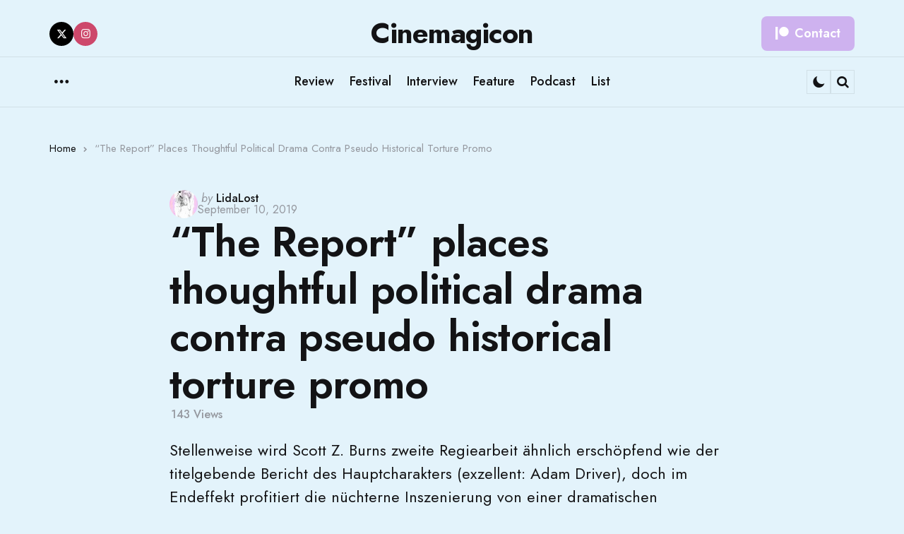

--- FILE ---
content_type: text/html; charset=UTF-8
request_url: https://cinemagicon.com/the-report-places-thoughtful-political-drama-contra-pseudo-historical-torture-promo/
body_size: 18693
content:
<!DOCTYPE html>
<html lang="en-US">
<head>
<meta charset="UTF-8">
<meta name="viewport" content="width=device-width, initial-scale=1.0">
<link rel="profile" href="http://gmpg.org/xfn/11">

<meta name='robots' content='index, follow, max-image-preview:large, max-snippet:-1, max-video-preview:-1' />

	<!-- This site is optimized with the Yoast SEO plugin v26.8 - https://yoast.com/product/yoast-seo-wordpress/ -->
	<title>&quot;The Report&quot; places thoughtful political drama contra pseudo historical torture promo - Cinemagicon</title>
	<link rel="canonical" href="http://www.filmrezension.de/%20frame.shtml?/filme/the_report_scott_z_burns.shtml" />
	<meta property="og:locale" content="en_US" />
	<meta property="og:type" content="article" />
	<meta property="og:title" content="&quot;The Report&quot; places thoughtful political drama contra pseudo historical torture promo - Cinemagicon" />
	<meta property="og:description" content="Stellenweise wird Scott Z. Burns zweite Regiearbeit ähnlich erschöpfend wie der titelgebende Bericht des Hauptcharakters (exzellent: Adam Driver), doch im Endeffekt profitiert die nüchterne Inszenierung von einer dramatischen Zurückhaltung, die in Enthüllungsthrillern genauso rar ist wie der Fokus auf sachliche Wahrhaftigkeit. Deren Gegenteil repräsentiert auf filmische Ebene Kathryn Bigelows Zero Dark Thirty. Dessen Trailer erinnert..." />
	<meta property="og:url" content="http://www.filmrezension.de/ frame.shtml?/filme/the_report_scott_z_burns.shtml" />
	<meta property="og:site_name" content="Cinemagicon" />
	<meta property="article:published_time" content="2019-09-09T22:03:19+00:00" />
	<meta property="article:modified_time" content="2024-05-08T18:17:12+00:00" />
	<meta name="author" content="LidaLost" />
	<meta name="twitter:card" content="summary_large_image" />
	<meta name="twitter:creator" content="@LidaLost" />
	<meta name="twitter:label1" content="Written by" />
	<meta name="twitter:data1" content="LidaLost" />
	<meta name="twitter:label2" content="Est. reading time" />
	<meta name="twitter:data2" content="2 minutes" />
	<script type="application/ld+json" class="yoast-schema-graph">{"@context":"https://schema.org","@graph":[{"@type":"Article","@id":"http://www.filmrezension.de/+frame.shtml?/filme/the_report_scott_z_burns.shtml#article","isPartOf":{"@id":"https://cinemagicon.com/the-report-places-thoughtful-political-drama-contra-pseudo-historical-torture-promo/"},"author":{"name":"LidaLost","@id":"https://cinemagicon.com/#/schema/person/3de0713685c0ed0920ade6b3e620aca9"},"headline":"&#8220;The Report&#8221; places thoughtful political drama contra pseudo historical torture promo","datePublished":"2019-09-09T22:03:19+00:00","dateModified":"2024-05-08T18:17:12+00:00","mainEntityOfPage":{"@id":"https://cinemagicon.com/the-report-places-thoughtful-political-drama-contra-pseudo-historical-torture-promo/"},"wordCount":361,"publisher":{"@id":"https://cinemagicon.com/#organization"},"articleSection":["Review"],"inLanguage":"en-US"},{"@type":"WebPage","@id":"https://cinemagicon.com/the-report-places-thoughtful-political-drama-contra-pseudo-historical-torture-promo/","url":"http://www.filmrezension.de/+frame.shtml?/filme/the_report_scott_z_burns.shtml","name":"\"The Report\" places thoughtful political drama contra pseudo historical torture promo - Cinemagicon","isPartOf":{"@id":"https://cinemagicon.com/#website"},"datePublished":"2019-09-09T22:03:19+00:00","dateModified":"2024-05-08T18:17:12+00:00","breadcrumb":{"@id":"http://www.filmrezension.de/+frame.shtml?/filme/the_report_scott_z_burns.shtml#breadcrumb"},"inLanguage":"en-US","potentialAction":[{"@type":"ReadAction","target":["http://www.filmrezension.de/+frame.shtml?/filme/the_report_scott_z_burns.shtml"]}]},{"@type":"BreadcrumbList","@id":"http://www.filmrezension.de/+frame.shtml?/filme/the_report_scott_z_burns.shtml#breadcrumb","itemListElement":[{"@type":"ListItem","position":1,"name":"Home","item":"https://cinemagicon.com/"},{"@type":"ListItem","position":2,"name":"&#8220;The Report&#8221; places thoughtful political drama contra pseudo historical torture promo"}]},{"@type":"WebSite","@id":"https://cinemagicon.com/#website","url":"https://cinemagicon.com/","name":"Cinemagicon","description":"","publisher":{"@id":"https://cinemagicon.com/#organization"},"potentialAction":[{"@type":"SearchAction","target":{"@type":"EntryPoint","urlTemplate":"https://cinemagicon.com/?s={search_term_string}"},"query-input":{"@type":"PropertyValueSpecification","valueRequired":true,"valueName":"search_term_string"}}],"inLanguage":"en-US"},{"@type":"Organization","@id":"https://cinemagicon.com/#organization","name":"Cinemagicon","url":"https://cinemagicon.com/","logo":{"@type":"ImageObject","inLanguage":"en-US","@id":"https://cinemagicon.com/#/schema/logo/image/","url":"","contentUrl":"","caption":"Cinemagicon"},"image":{"@id":"https://cinemagicon.com/#/schema/logo/image/"}},{"@type":"Person","@id":"https://cinemagicon.com/#/schema/person/3de0713685c0ed0920ade6b3e620aca9","name":"LidaLost","image":{"@type":"ImageObject","inLanguage":"en-US","@id":"https://cinemagicon.com/#/schema/person/image/","url":"https://secure.gravatar.com/avatar/c7c393e4ecae6664506c3dbd864c9d7faf004ca49021cc8d19bfc166da8276a6?s=96&d=robohash&r=g","contentUrl":"https://secure.gravatar.com/avatar/c7c393e4ecae6664506c3dbd864c9d7faf004ca49021cc8d19bfc166da8276a6?s=96&d=robohash&r=g","caption":"LidaLost"},"description":"Freelance art critic &amp; film journalist | Interviews, reviews, essay, analysis","sameAs":["https://www.instagram.com/_childofchaos/","https://x.com/LidaLost"],"url":"https://cinemagicon.com/author/lida/"}]}</script>
	<!-- / Yoast SEO plugin. -->


<link rel='dns-prefetch' href='//fonts.googleapis.com' />
<link rel="alternate" type="application/rss+xml" title="Cinemagicon &raquo; Feed" href="https://cinemagicon.com/feed/" />
<link rel="alternate" type="application/rss+xml" title="Cinemagicon &raquo; Comments Feed" href="https://cinemagicon.com/comments/feed/" />
<link rel="alternate" title="oEmbed (JSON)" type="application/json+oembed" href="https://cinemagicon.com/wp-json/oembed/1.0/embed?url=https%3A%2F%2Fcinemagicon.com%2Fthe-report-places-thoughtful-political-drama-contra-pseudo-historical-torture-promo%2F" />
<link rel="alternate" title="oEmbed (XML)" type="text/xml+oembed" href="https://cinemagicon.com/wp-json/oembed/1.0/embed?url=https%3A%2F%2Fcinemagicon.com%2Fthe-report-places-thoughtful-political-drama-contra-pseudo-historical-torture-promo%2F&#038;format=xml" />
<style id='wp-img-auto-sizes-contain-inline-css' type='text/css'>
img:is([sizes=auto i],[sizes^="auto," i]){contain-intrinsic-size:3000px 1500px}
/*# sourceURL=wp-img-auto-sizes-contain-inline-css */
</style>

<style id='wp-emoji-styles-inline-css' type='text/css'>

	img.wp-smiley, img.emoji {
		display: inline !important;
		border: none !important;
		box-shadow: none !important;
		height: 1em !important;
		width: 1em !important;
		margin: 0 0.07em !important;
		vertical-align: -0.1em !important;
		background: none !important;
		padding: 0 !important;
	}
/*# sourceURL=wp-emoji-styles-inline-css */
</style>
<link rel='stylesheet' id='wp-block-library-css' href='https://cinemagicon.com/wp-includes/css/dist/block-library/style.min.css?ver=6.9' type='text/css' media='all' />
<style id='wp-block-categories-inline-css' type='text/css'>
.wp-block-categories{box-sizing:border-box}.wp-block-categories.alignleft{margin-right:2em}.wp-block-categories.alignright{margin-left:2em}.wp-block-categories.wp-block-categories-dropdown.aligncenter{text-align:center}.wp-block-categories .wp-block-categories__label{display:block;width:100%}
/*# sourceURL=https://cinemagicon.com/wp-includes/blocks/categories/style.min.css */
</style>
<style id='wp-block-heading-inline-css' type='text/css'>
h1:where(.wp-block-heading).has-background,h2:where(.wp-block-heading).has-background,h3:where(.wp-block-heading).has-background,h4:where(.wp-block-heading).has-background,h5:where(.wp-block-heading).has-background,h6:where(.wp-block-heading).has-background{padding:1.25em 2.375em}h1.has-text-align-left[style*=writing-mode]:where([style*=vertical-lr]),h1.has-text-align-right[style*=writing-mode]:where([style*=vertical-rl]),h2.has-text-align-left[style*=writing-mode]:where([style*=vertical-lr]),h2.has-text-align-right[style*=writing-mode]:where([style*=vertical-rl]),h3.has-text-align-left[style*=writing-mode]:where([style*=vertical-lr]),h3.has-text-align-right[style*=writing-mode]:where([style*=vertical-rl]),h4.has-text-align-left[style*=writing-mode]:where([style*=vertical-lr]),h4.has-text-align-right[style*=writing-mode]:where([style*=vertical-rl]),h5.has-text-align-left[style*=writing-mode]:where([style*=vertical-lr]),h5.has-text-align-right[style*=writing-mode]:where([style*=vertical-rl]),h6.has-text-align-left[style*=writing-mode]:where([style*=vertical-lr]),h6.has-text-align-right[style*=writing-mode]:where([style*=vertical-rl]){rotate:180deg}
/*# sourceURL=https://cinemagicon.com/wp-includes/blocks/heading/style.min.css */
</style>
<style id='wp-block-group-inline-css' type='text/css'>
.wp-block-group{box-sizing:border-box}:where(.wp-block-group.wp-block-group-is-layout-constrained){position:relative}
/*# sourceURL=https://cinemagicon.com/wp-includes/blocks/group/style.min.css */
</style>
<style id='wp-block-group-theme-inline-css' type='text/css'>
:where(.wp-block-group.has-background){padding:1.25em 2.375em}
/*# sourceURL=https://cinemagicon.com/wp-includes/blocks/group/theme.min.css */
</style>
<style id='global-styles-inline-css' type='text/css'>
:root{--wp--preset--aspect-ratio--square: 1;--wp--preset--aspect-ratio--4-3: 4/3;--wp--preset--aspect-ratio--3-4: 3/4;--wp--preset--aspect-ratio--3-2: 3/2;--wp--preset--aspect-ratio--2-3: 2/3;--wp--preset--aspect-ratio--16-9: 16/9;--wp--preset--aspect-ratio--9-16: 9/16;--wp--preset--color--black: #000000;--wp--preset--color--cyan-bluish-gray: #abb8c3;--wp--preset--color--white: #ffffff;--wp--preset--color--pale-pink: #f78da7;--wp--preset--color--vivid-red: #cf2e2e;--wp--preset--color--luminous-vivid-orange: #ff6900;--wp--preset--color--luminous-vivid-amber: #fcb900;--wp--preset--color--light-green-cyan: #7bdcb5;--wp--preset--color--vivid-green-cyan: #00d084;--wp--preset--color--pale-cyan-blue: #8ed1fc;--wp--preset--color--vivid-cyan-blue: #0693e3;--wp--preset--color--vivid-purple: #9b51e0;--wp--preset--color--primary-theme-color: #355c7d;--wp--preset--color--secondary-theme-color: #f67280;--wp--preset--color--tertiary-theme-color: #d8aede;--wp--preset--color--very-dark-grey: #131315;--wp--preset--color--dark-grey: #45464b;--wp--preset--color--medium-grey: #94979e;--wp--preset--color--light-grey: #cfd0d2;--wp--preset--color--very-light-grey: #f2f2f3;--wp--preset--color--light-dark-highlight: #f2f2f2;--wp--preset--gradient--vivid-cyan-blue-to-vivid-purple: linear-gradient(135deg,rgb(6,147,227) 0%,rgb(155,81,224) 100%);--wp--preset--gradient--light-green-cyan-to-vivid-green-cyan: linear-gradient(135deg,rgb(122,220,180) 0%,rgb(0,208,130) 100%);--wp--preset--gradient--luminous-vivid-amber-to-luminous-vivid-orange: linear-gradient(135deg,rgb(252,185,0) 0%,rgb(255,105,0) 100%);--wp--preset--gradient--luminous-vivid-orange-to-vivid-red: linear-gradient(135deg,rgb(255,105,0) 0%,rgb(207,46,46) 100%);--wp--preset--gradient--very-light-gray-to-cyan-bluish-gray: linear-gradient(135deg,rgb(238,238,238) 0%,rgb(169,184,195) 100%);--wp--preset--gradient--cool-to-warm-spectrum: linear-gradient(135deg,rgb(74,234,220) 0%,rgb(151,120,209) 20%,rgb(207,42,186) 40%,rgb(238,44,130) 60%,rgb(251,105,98) 80%,rgb(254,248,76) 100%);--wp--preset--gradient--blush-light-purple: linear-gradient(135deg,rgb(255,206,236) 0%,rgb(152,150,240) 100%);--wp--preset--gradient--blush-bordeaux: linear-gradient(135deg,rgb(254,205,165) 0%,rgb(254,45,45) 50%,rgb(107,0,62) 100%);--wp--preset--gradient--luminous-dusk: linear-gradient(135deg,rgb(255,203,112) 0%,rgb(199,81,192) 50%,rgb(65,88,208) 100%);--wp--preset--gradient--pale-ocean: linear-gradient(135deg,rgb(255,245,203) 0%,rgb(182,227,212) 50%,rgb(51,167,181) 100%);--wp--preset--gradient--electric-grass: linear-gradient(135deg,rgb(202,248,128) 0%,rgb(113,206,126) 100%);--wp--preset--gradient--midnight: linear-gradient(135deg,rgb(2,3,129) 0%,rgb(40,116,252) 100%);--wp--preset--gradient--primary-to-secondary: linear-gradient(135deg, rgb(53,92,125) 0%, rgb(246,114,128) 100%);--wp--preset--gradient--secondary-to-tertiary: linear-gradient(135deg, rgb(246,114,128) 0%, #d8aede 100%);--wp--preset--gradient--primary-to-tertiary: linear-gradient(135deg, rgb(53,92,125) 0%, #d8aede 100%);--wp--preset--font-size--small: 13px;--wp--preset--font-size--medium: 20px;--wp--preset--font-size--large: 36px;--wp--preset--font-size--x-large: 42px;--wp--preset--spacing--20: 0.44rem;--wp--preset--spacing--30: 0.67rem;--wp--preset--spacing--40: 1rem;--wp--preset--spacing--50: 1.5rem;--wp--preset--spacing--60: 2.25rem;--wp--preset--spacing--70: 3.38rem;--wp--preset--spacing--80: 5.06rem;--wp--preset--shadow--natural: 6px 6px 9px rgba(0, 0, 0, 0.2);--wp--preset--shadow--deep: 12px 12px 50px rgba(0, 0, 0, 0.4);--wp--preset--shadow--sharp: 6px 6px 0px rgba(0, 0, 0, 0.2);--wp--preset--shadow--outlined: 6px 6px 0px -3px rgb(255, 255, 255), 6px 6px rgb(0, 0, 0);--wp--preset--shadow--crisp: 6px 6px 0px rgb(0, 0, 0);}:where(.is-layout-flex){gap: 0.5em;}:where(.is-layout-grid){gap: 0.5em;}body .is-layout-flex{display: flex;}.is-layout-flex{flex-wrap: wrap;align-items: center;}.is-layout-flex > :is(*, div){margin: 0;}body .is-layout-grid{display: grid;}.is-layout-grid > :is(*, div){margin: 0;}:where(.wp-block-columns.is-layout-flex){gap: 2em;}:where(.wp-block-columns.is-layout-grid){gap: 2em;}:where(.wp-block-post-template.is-layout-flex){gap: 1.25em;}:where(.wp-block-post-template.is-layout-grid){gap: 1.25em;}.has-black-color{color: var(--wp--preset--color--black) !important;}.has-cyan-bluish-gray-color{color: var(--wp--preset--color--cyan-bluish-gray) !important;}.has-white-color{color: var(--wp--preset--color--white) !important;}.has-pale-pink-color{color: var(--wp--preset--color--pale-pink) !important;}.has-vivid-red-color{color: var(--wp--preset--color--vivid-red) !important;}.has-luminous-vivid-orange-color{color: var(--wp--preset--color--luminous-vivid-orange) !important;}.has-luminous-vivid-amber-color{color: var(--wp--preset--color--luminous-vivid-amber) !important;}.has-light-green-cyan-color{color: var(--wp--preset--color--light-green-cyan) !important;}.has-vivid-green-cyan-color{color: var(--wp--preset--color--vivid-green-cyan) !important;}.has-pale-cyan-blue-color{color: var(--wp--preset--color--pale-cyan-blue) !important;}.has-vivid-cyan-blue-color{color: var(--wp--preset--color--vivid-cyan-blue) !important;}.has-vivid-purple-color{color: var(--wp--preset--color--vivid-purple) !important;}.has-black-background-color{background-color: var(--wp--preset--color--black) !important;}.has-cyan-bluish-gray-background-color{background-color: var(--wp--preset--color--cyan-bluish-gray) !important;}.has-white-background-color{background-color: var(--wp--preset--color--white) !important;}.has-pale-pink-background-color{background-color: var(--wp--preset--color--pale-pink) !important;}.has-vivid-red-background-color{background-color: var(--wp--preset--color--vivid-red) !important;}.has-luminous-vivid-orange-background-color{background-color: var(--wp--preset--color--luminous-vivid-orange) !important;}.has-luminous-vivid-amber-background-color{background-color: var(--wp--preset--color--luminous-vivid-amber) !important;}.has-light-green-cyan-background-color{background-color: var(--wp--preset--color--light-green-cyan) !important;}.has-vivid-green-cyan-background-color{background-color: var(--wp--preset--color--vivid-green-cyan) !important;}.has-pale-cyan-blue-background-color{background-color: var(--wp--preset--color--pale-cyan-blue) !important;}.has-vivid-cyan-blue-background-color{background-color: var(--wp--preset--color--vivid-cyan-blue) !important;}.has-vivid-purple-background-color{background-color: var(--wp--preset--color--vivid-purple) !important;}.has-black-border-color{border-color: var(--wp--preset--color--black) !important;}.has-cyan-bluish-gray-border-color{border-color: var(--wp--preset--color--cyan-bluish-gray) !important;}.has-white-border-color{border-color: var(--wp--preset--color--white) !important;}.has-pale-pink-border-color{border-color: var(--wp--preset--color--pale-pink) !important;}.has-vivid-red-border-color{border-color: var(--wp--preset--color--vivid-red) !important;}.has-luminous-vivid-orange-border-color{border-color: var(--wp--preset--color--luminous-vivid-orange) !important;}.has-luminous-vivid-amber-border-color{border-color: var(--wp--preset--color--luminous-vivid-amber) !important;}.has-light-green-cyan-border-color{border-color: var(--wp--preset--color--light-green-cyan) !important;}.has-vivid-green-cyan-border-color{border-color: var(--wp--preset--color--vivid-green-cyan) !important;}.has-pale-cyan-blue-border-color{border-color: var(--wp--preset--color--pale-cyan-blue) !important;}.has-vivid-cyan-blue-border-color{border-color: var(--wp--preset--color--vivid-cyan-blue) !important;}.has-vivid-purple-border-color{border-color: var(--wp--preset--color--vivid-purple) !important;}.has-vivid-cyan-blue-to-vivid-purple-gradient-background{background: var(--wp--preset--gradient--vivid-cyan-blue-to-vivid-purple) !important;}.has-light-green-cyan-to-vivid-green-cyan-gradient-background{background: var(--wp--preset--gradient--light-green-cyan-to-vivid-green-cyan) !important;}.has-luminous-vivid-amber-to-luminous-vivid-orange-gradient-background{background: var(--wp--preset--gradient--luminous-vivid-amber-to-luminous-vivid-orange) !important;}.has-luminous-vivid-orange-to-vivid-red-gradient-background{background: var(--wp--preset--gradient--luminous-vivid-orange-to-vivid-red) !important;}.has-very-light-gray-to-cyan-bluish-gray-gradient-background{background: var(--wp--preset--gradient--very-light-gray-to-cyan-bluish-gray) !important;}.has-cool-to-warm-spectrum-gradient-background{background: var(--wp--preset--gradient--cool-to-warm-spectrum) !important;}.has-blush-light-purple-gradient-background{background: var(--wp--preset--gradient--blush-light-purple) !important;}.has-blush-bordeaux-gradient-background{background: var(--wp--preset--gradient--blush-bordeaux) !important;}.has-luminous-dusk-gradient-background{background: var(--wp--preset--gradient--luminous-dusk) !important;}.has-pale-ocean-gradient-background{background: var(--wp--preset--gradient--pale-ocean) !important;}.has-electric-grass-gradient-background{background: var(--wp--preset--gradient--electric-grass) !important;}.has-midnight-gradient-background{background: var(--wp--preset--gradient--midnight) !important;}.has-small-font-size{font-size: var(--wp--preset--font-size--small) !important;}.has-medium-font-size{font-size: var(--wp--preset--font-size--medium) !important;}.has-large-font-size{font-size: var(--wp--preset--font-size--large) !important;}.has-x-large-font-size{font-size: var(--wp--preset--font-size--x-large) !important;}
/*# sourceURL=global-styles-inline-css */
</style>
<style id='core-block-supports-inline-css' type='text/css'>
.wp-container-core-group-is-layout-8cf370e7{flex-direction:column;align-items:flex-start;}
/*# sourceURL=core-block-supports-inline-css */
</style>

<style id='classic-theme-styles-inline-css' type='text/css'>
/*! This file is auto-generated */
.wp-block-button__link{color:#fff;background-color:#32373c;border-radius:9999px;box-shadow:none;text-decoration:none;padding:calc(.667em + 2px) calc(1.333em + 2px);font-size:1.125em}.wp-block-file__button{background:#32373c;color:#fff;text-decoration:none}
/*# sourceURL=/wp-includes/css/classic-themes.min.css */
</style>
<link rel='stylesheet' id='contact-form-7-css' href='https://cinemagicon.com/wp-content/plugins/contact-form-7/includes/css/styles.css?ver=6.1.4' type='text/css' media='all' />
<link rel='stylesheet' id='tfm-theme-boost-style-css' href='https://cinemagicon.com/wp-content/plugins/tfm-theme-boost/css/style.css?ver=1.0.0' type='text/css' media='all' />
<link rel='stylesheet' id='normalize-css' href='https://cinemagicon.com/wp-content/themes/jinko/css/normalize.css?ver=1.0.0' type='text/css' media='all' />
<link rel='stylesheet' id='fontello-css' href='https://cinemagicon.com/wp-content/themes/jinko/css/fontello/css/fontello.css' type='text/css' media='all' />
<link rel='stylesheet' id='tfm-google-font-jost-css' href='https://fonts.googleapis.com/css2?family=Jost%3Aital%2Cwght%400%2C100..900%3B1%2C100..900&#038;display=swap&#038;ver=1.0.0' type='text/css' media='all' />
<link rel='stylesheet' id='tfm-core-style-css' href='https://cinemagicon.com/wp-content/themes/jinko/style.css?ver=1.1' type='text/css' media='all' />
<link rel='stylesheet' id='tfm-gutenberg-style-css' href='https://cinemagicon.com/wp-content/themes/jinko/css/gutenberg.css?ver=1.0.0' type='text/css' media='all' />
<link rel='stylesheet' id='wp-block-paragraph-css' href='https://cinemagicon.com/wp-includes/blocks/paragraph/style.min.css?ver=6.9' type='text/css' media='all' />
<link rel='stylesheet' id='wp-block-list-css' href='https://cinemagicon.com/wp-includes/blocks/list/style.min.css?ver=6.9' type='text/css' media='all' />
<script type="text/javascript" src="https://cinemagicon.com/wp-includes/js/jquery/jquery.min.js?ver=3.7.1" id="jquery-core-js"></script>
<script type="text/javascript" src="https://cinemagicon.com/wp-includes/js/jquery/jquery-migrate.min.js?ver=3.4.1" id="jquery-migrate-js"></script>
<link rel="https://api.w.org/" href="https://cinemagicon.com/wp-json/" /><link rel="alternate" title="JSON" type="application/json" href="https://cinemagicon.com/wp-json/wp/v2/posts/9408" /><link rel="EditURI" type="application/rsd+xml" title="RSD" href="https://cinemagicon.com/xmlrpc.php?rsd" />
<meta name="generator" content="WordPress 6.9" />
<link rel='shortlink' href='https://cinemagicon.com/?p=9408' />

<style type="text/css" id="jinko-custom-css-vars">
:root {
--primary-theme-color:#355c7d;
--secondary-theme-color:#f67280;
--tertiary-theme-color:#d8aede;
--body-font-color:#131315;
--link-color:#b2d7dc;
--link-hover-color:#f67280;
--button-background:#f7c3e1;
--button-color:#ffffff;
--button-hover-background:#e68fea;
--button-hover-color:#ffffff;
--body-background:rgb(227,243,251);
--header-color:#131315;
--header-elements-background:#ffffff;
--header-elements-color:#44464b;
--header-border-color:rgba(19,19,21,0.08);
--footer-background:#fbf9e3;
--footer-color:#131315;
--footer-link-color:#131315;
--archive-header-color:#131315;
--archive-header-meta-color:#94979e;
--section-header-color:#131315;
--section-header-meta-color:#94979e;
--post-background:#ffffff;
--entry-title-color:#131315;
--entry-color:#131315;
--entry-meta-color:#94979e;
--category-meta-color:#355c7d;
--entry-meta-link-color:#131315;
--continue-reading-button-color:#44464b;
--continue-reading-button-background:#d5d6fe;
--continue-reading-button-hover-background:#b2d7dc;
--continue-reading-button-hover-color:#ffffff;
--post-format-icon-color:#ffffff;
--post-format-icon-background:#f67280;
--post-format-audio-icon-background:#c06c84;
--post-format-video-icon-background:#355c7d;
--post-format-gallery-icon-background:#f67280;
--widget-color:#ceb2ef; --widget-child-link-color:#ceb2ef;
--widget-title-color:#131315;
--widget-link-color:#131315;
--cover-primary-color:#ffffff;
--tags-background:#ffffff;
--tags-color:#131315;
--tfm-cta-background:#ceb2ef;
--tfm-cta-color:#ffffff;
--tfm-cta-background-hover:#6c6cc4;
--tfm-cta-color-hover:#ffffff;
--tfm-menu-sash-background:#355c7d;
--tfm-menu-sash-color:#ffffff;
--logo-font-size:40px;
--large-mobile-logo-font-size:28px;
--mobile-logo-font-size:20px;
--custom-logo-width-mobile:100px;
--custom-logo-width-small-mobile:70px;
--sidebar-logo-font-size:28px;
--site-width:1400px; --site-max-width: 1400px;
--content-max-width:800px;
--no-sidebar-blog-list-max-width:920px;
--default-border-radius:8px;
--input-border-radius:8px;
--button-border-radius:8px;
--post-thumbnail-border-radius:10px;
}
</style>
<style type="text/css" id="tfm-dark-theme-css">
body.tfm-dark-mode, body[data-color-mode="dark"]:not(.tfm-light-mode), body.custom-background.tfm-dark-mode {
--primary-theme-color:#da4453;
--secondary-theme-color:#89216b;
--tertiary-theme-color:#f8b195;
--body-font-color:#cfd0d2;
--link-color:#ffffff;
--link-hover-color:#cfd0d2;
--button-background:#4c5f7a;
--button-color:#ffffff;
--button-hover-background:#393E6F;
--button-hover-color:#ffffff;
--body-background:rgb(49,37,63);
--header-color:#ffffff;
--header-elements-background:#321d2f;
--header-elements-color:#ffffff;
--header-border-color:rgba(255,255,255,0.08);
--footer-background:#321d2f;
--footer-color:#ffffff;
--footer-link-color:#ffffff;
--archive-header-color:#ffffff;
--archive-header-meta-color:#cfd0d2;
--section-header-color:#ffffff;
--section-header-meta-color:#94979e;
--post-background:#321d2f;
--entry-title-color:#ffffff;
--entry-color:#ffffff;
--entry-meta-color:#cfd0d2;
--category-meta-color:#ffffff;
--entry-meta-link-color:#ffffff;
--continue-reading-button-color:#ffffff;
--continue-reading-button-background:#4c5f7a;
--continue-reading-button-hover-background:#393E6F;
--continue-reading-button-hover-color:#ffffff;
--post-format-icon-color:#ffffff;
--post-format-icon-background:#da4453;
--post-format-audio-icon-background:#89216b;
--post-format-video-icon-background:#ffb14f;
--post-format-gallery-icon-background:#da4453;
--widget-color:#94979e; --widget-child-link-color:#94979e;
--widget-title-color:#ffffff;
--widget-link-color:#ffffff;
--cover-primary-color:#ffffff;
--tfm-menu-sash-background:#da4453;
--tfm-menu-sash-color:#ffffff;
}
</style>
<link rel="icon" href="https://cinemagicon.com/wp-content/uploads/2024/07/cropped-apple-touch-icon-32x32.png" sizes="32x32" />
<link rel="icon" href="https://cinemagicon.com/wp-content/uploads/2024/07/cropped-apple-touch-icon-192x192.png" sizes="192x192" />
<link rel="apple-touch-icon" href="https://cinemagicon.com/wp-content/uploads/2024/07/cropped-apple-touch-icon-180x180.png" />
<meta name="msapplication-TileImage" content="https://cinemagicon.com/wp-content/uploads/2024/07/cropped-apple-touch-icon-270x270.png" />
</head>

<body class="wp-singular post-template-default single single-post postid-9408 single-format-standard wp-embed-responsive wp-theme-jinko has-tfm-featured-posts has-tfm-related-posts has-sticky-nav has-sticky-nav-mobile header-default  post-style-default has-post-nav has-author-bio has-backtotop tfm-light-mode tfm-is-light dark-theme-tfm-is-dark has-mc4wp-footer has-tfm-breadcrumbs has-tfm-author-social" data-color-mode="light">

	
	
	<!-- toggle sidebar overlay -->
	<div class="body-fade menu-overlay"></div>
	<div class="body-fade search-overlay"></div>

	
	<header id="site-header" class="site-header default sticky-nav sticky-mobile-nav has-toggle-menu has-toggle-search has-toggle-color-mode has-primary-nav has-secondary-nav has-tfm-social-icons">

		
		<div class="mobile-header">
			<div class="header-section header-left">

			<div class="toggle toggle-menu mobile-toggle"><span class="screen-reader-text">Menu</span></div>
			</div>

			<div class="site-title faux-heading"><a href="https://cinemagicon.com/">Cinemagicon</a></div>
			<div class="header-section header-right">

			
			
		    <ul id="header-secondary-menu" class="primary-menu header-secondary has-cta-background parent-items-1"><li id="menu-item-298" class="tfm-cta tfm-patreon menu-item menu-item-type-custom menu-item-object-custom menu-item-298"><a href="https://cinemagicon.com/contact/"><span class="menu-label">Contact</span></a></li>
</ul>
		    
		    <div class="toggle toggle-color-mode mobile-toggle"></div><div class="toggle toggle-search mobile-toggle"><span class="screen-reader-text">Search</span></div>
			</div>

		</div>

			<div class="header-branding">
<div class="header-section header-left">

<div class="tfm-social-icons-wrapper header-social hidden-mobile"><ul class="tfm-social-icons icon-background brand has-round-icons"><li class="tfm-social-icon twitterx"><a href="https://twitter.com/cinemagicon" class="tfm-social-url twitterx" rel="nofollow noopener" target="_blank" aria-label="twitter"></a></li><li class="tfm-social-icon instagram"><a href="https://www.instagram.com/cinemagicon/" class="tfm-social-url instagram" rel="nofollow noopener" target="_blank" aria-label="instagram"></a></li></ul></div></div>

<div class="header-section logo-branding">
<div class="site-title faux-heading"><a href="https://cinemagicon.com/">Cinemagicon</a></div>
	</div>

<div class="header-section header-right">
	 
    	
		    <ul id="header-secondary-menu" class="primary-menu header-secondary has-cta-background parent-items-1"><li class="tfm-cta tfm-patreon menu-item menu-item-type-custom menu-item-object-custom menu-item-298"><a href="https://cinemagicon.com/contact/"><span class="menu-label">Contact</span></a></li>
</ul>
		    
    	</div>
</div>

<div class="site-header-inner">
	<div class="header-layout-wrapper">
	<div class="primary-menu-container">

		<div class="primary-menu-section section-left">

			<div class="toggle toggle-menu"><span class="screen-reader-text">Menu</span></div>
			
		</div>

		<ul id="primary-menu" class="primary-menu parent-items-6"><li id="menu-item-20135" class="menu-item menu-item-type-taxonomy menu-item-object-category current-post-ancestor current-menu-parent current-post-parent menu-item-20135"><a class="cat-link-31" href="https://cinemagicon.com/category/review/"><span class="menu-label">Review</span></a></li>
<li id="menu-item-20136" class="menu-item menu-item-type-taxonomy menu-item-object-category menu-item-20136"><a class="cat-link-365" href="https://cinemagicon.com/category/festival/"><span class="menu-label">Festival</span></a></li>
<li id="menu-item-20137" class="menu-item menu-item-type-taxonomy menu-item-object-category menu-item-20137"><a class="cat-link-197" href="https://cinemagicon.com/category/interview/"><span class="menu-label">Interview</span></a></li>
<li id="menu-item-20138" class="menu-item menu-item-type-taxonomy menu-item-object-category menu-item-20138"><a class="cat-link-964" href="https://cinemagicon.com/category/feature/"><span class="menu-label">Feature</span></a></li>
<li id="menu-item-20139" class="menu-item menu-item-type-taxonomy menu-item-object-category menu-item-20139"><a class="cat-link-8010" href="https://cinemagicon.com/category/short-cuts/"><span class="menu-label">Podcast</span></a></li>
<li id="menu-item-20140" class="menu-item menu-item-type-taxonomy menu-item-object-category menu-item-20140"><a class="cat-link-1" href="https://cinemagicon.com/category/list/"><span class="menu-label">List</span></a></li>
</ul>
	    <div class="primary-menu-section section-right">

	    	
			<div class="toggle toggle-color-mode"></div><div class="toggle toggle-search"><span class="screen-reader-text">Search</span></div>
		</div>


	</div>
</div>

</div>

	</header>

	
	
<aside id="toggle-search-sidebar" class="sidebar site-search" aria-label="Search Sidebar">
	<div class="site-search-wrapper">
	<div class="site-search-header">
		<div class="close-menu"></div>
	</div>

		

<form role="search" method="get" class="search-form" action="https://cinemagicon.com/">
	<label for="search-form-697e8da11b456">
		<span class="screen-reader-text">Search for:</span>
	</label>
	<input type="search" id="search-form-697e8da11b456" class="search-field" placeholder="Search and press enter" value="" name="s" />
	<button type="submit" class="search-submit"><i class="icon-search"></i><span class="screen-reader-text">Search</span></button>
</form>

	</div>

			
	</aside>

	

<aside id="toggle-sidebar" class="mobile-navigation toggle-sidebar sidebar sidebar-2" aria-label="Blog Sidebar">

	<div class="toggle-sidebar-header">
		<div class="site-title faux-heading"><a href="https://cinemagicon.com/">Cinemagicon</a></div>		<div class="close-menu"></div>
	</div>

		<nav class="primary-nav-sidebar-wrapper mobile-only"><ul id="primary-nav-sidebar" class="primary-nav-sidebar parent-items-6"><li class="menu-item menu-item-type-taxonomy menu-item-object-category current-post-ancestor current-menu-parent current-post-parent menu-item-20135"><a class="cat-link-31" href="https://cinemagicon.com/category/review/"><span class="menu-label">Review</span></a><span class="expand"></span></li>
<li class="menu-item menu-item-type-taxonomy menu-item-object-category menu-item-20136"><a class="cat-link-365" href="https://cinemagicon.com/category/festival/"><span class="menu-label">Festival</span></a><span class="expand"></span></li>
<li class="menu-item menu-item-type-taxonomy menu-item-object-category menu-item-20137"><a class="cat-link-197" href="https://cinemagicon.com/category/interview/"><span class="menu-label">Interview</span></a><span class="expand"></span></li>
<li class="menu-item menu-item-type-taxonomy menu-item-object-category menu-item-20138"><a class="cat-link-964" href="https://cinemagicon.com/category/feature/"><span class="menu-label">Feature</span></a><span class="expand"></span></li>
<li class="menu-item menu-item-type-taxonomy menu-item-object-category menu-item-20139"><a class="cat-link-8010" href="https://cinemagicon.com/category/short-cuts/"><span class="menu-label">Podcast</span></a><span class="expand"></span></li>
<li class="menu-item menu-item-type-taxonomy menu-item-object-category menu-item-20140"><a class="cat-link-1" href="https://cinemagicon.com/category/list/"><span class="menu-label">List</span></a><span class="expand"></span></li>
</ul></nav><section id="block-5" class="widget widget_block">
<div class="wp-block-group is-vertical is-layout-flex wp-container-core-group-is-layout-8cf370e7 wp-block-group-is-layout-flex"></div>
</section><section id="block-12" class="widget widget_block widget_text">
<p></p>
</section><section id="tfm_about_widget-1" class="widget tfm_about_widget"><h3 class="widget-title">What is this about?</h3><div class="widget-subtitle">This is not everything. Only a small portfolio </div><div class="tfm-about-wrap  has-title has-subtitle has-avatar has-name has-nickname has-bio"><div class="user-details"><img alt='LidaLost' title='LidaLost' src='https://secure.gravatar.com/avatar/c7c393e4ecae6664506c3dbd864c9d7faf004ca49021cc8d19bfc166da8276a6?s=96&#038;d=robohash&#038;r=g' srcset='https://secure.gravatar.com/avatar/c7c393e4ecae6664506c3dbd864c9d7faf004ca49021cc8d19bfc166da8276a6?s=192&#038;d=robohash&#038;r=g 2x' class='avatar avatar-96 photo' height='96' width='96' decoding='async'/><div class="user-name"><h4>Lida Bach</h4><span class="entry-meta-author-nickname">Editor &amp; Author</span></div></div><div class="bio excerpt">Welcome! Here on this site You’ll find a small insight into my critical work. For more just go to the links to the publications I work for and follow we on social media. Always looking for new perspectives &amp; prospects. 

Movie Reviews | Interviews | Festival &amp; Features | Essays 
</div><div class="tfm-author-social tfm-social-icons-wrapper"><ul class="tfm-social-icons icon-background brand"><li class="tfm-social-icon instagram"><a href="https://www.instagram.com/_childofchaos/" class="tfm_author_meta_instagram" rel="nofollow noopener" target="_blank" aria-label="instagram"></a></li></ul></div></div></section><section id="nav_menu-2" class="widget widget_nav_menu"><div class="menu-bottom-bar-container"><ul id="menu-bottom-bar" class="menu parent-items-7"><li id="menu-item-22366" class="menu-item menu-item-type-custom menu-item-object-custom menu-item-22366"><a href="https://www.moviebreak.de/users/Lidanoir">moviebreak.de</a></li>
<li id="menu-item-22367" class="menu-item menu-item-type-custom menu-item-object-custom menu-item-22367"><a href="https://pressplay.at/author/lida/">pressplay.at</a></li>
<li id="menu-item-22368" class="menu-item menu-item-type-custom menu-item-object-custom menu-item-22368"><a href="https://riecks-filmkritiken.de/author/lida-bach/">riecks-filmkritiken.de</a></li>
<li id="menu-item-22369" class="menu-item menu-item-type-custom menu-item-object-custom menu-item-22369"><a href="https://tele-stammtisch.de/">tele-stammtisch.de</a></li>
<li id="menu-item-22370" class="menu-item menu-item-type-custom menu-item-object-custom menu-item-22370"><a href="http://www.filmrezension.de/+frame.shtml">filmrezension.de</a></li>
<li id="menu-item-22371" class="menu-item menu-item-type-custom menu-item-object-custom menu-item-22371"><a href="https://www.horrorhomeroom.com/">horrorhomeroom.com</a></li>
<li id="menu-item-22372" class="menu-item menu-item-type-custom menu-item-object-custom menu-item-22372"><a href="https://www.alex-berlin.de/shows/3935-mondaymovietalk">alex-berlin.de</a></li>
</ul></div></section>		
	</aside>

	<div class="wrap">

		<div id="yoast-breadcrumbs" class="tfm-breadcrumbs yoast"><span><span><a href="https://cinemagicon.com/">Home</a></span> » <span class="breadcrumb_last" aria-current="page">&#8220;The Report&#8221; places thoughtful political drama contra pseudo historical torture promo</span></span></div>
		
		<div class="wrap-inner" data-post-cols="" data-sidebar="default">

		



		<main id="main" class="site-main">

		<div id="primary" class="content-area the-post">

			

<article id="post-9408" class="post-9408 post type-post status-publish format-standard hentry category-review has-tfm-read-time article  dark-theme- has-avatar has-author has-date has-category-meta has-title thumbnail-hero default has-tfm-share-icons icons-bottom">

	<div class="post-inner">

	
		<header class="entry-header single-entry-header">

	<div class="entry-meta author-meta multi-meta-items multi-line"><ul class="post-meta has-avatar multi-line"><li class="entry-meta-avatar visible-mobile"><a href="https://cinemagicon.com/author/lida/"><img alt='LidaLost' title='LidaLost' src='https://secure.gravatar.com/avatar/c7c393e4ecae6664506c3dbd864c9d7faf004ca49021cc8d19bfc166da8276a6?s=60&#038;d=robohash&#038;r=g' class='avatar avatar-60 photo' height='60' width='60' /></a></li><li class="entry-meta-author visible-mobile"><span class="screen-reader-text">Posted by</span><i dir="ltr">by</i> <a href="https://cinemagicon.com/author/lida/">LidaLost</a></li><li class="entry-meta-date visible-mobile"><time datetime="2019-09-10">September 10, 2019</time></li></ul></div><h1 class="entry-title single-entry-title">&#8220;The Report&#8221; places thoughtful political drama contra pseudo historical torture promo</h1>
<div class="entry-meta after-title"><ul class="post-meta"><li class="entry-meta tfm-view-count visible-mobile"><span class="count">143</span> <span class="views string">Views</span></li></ul></div>
			</header>

		
			<div class="single-content-wrapper">

				
				<div class="entry-content">

					
<p>Stellenweise wird Scott Z. Burns zweite Regiearbeit ähnlich erschöpfend wie der titelgebende Bericht des Hauptcharakters (exzellent: Adam Driver), doch im Endeffekt profitiert die nüchterne Inszenierung von einer dramatischen Zurückhaltung, die in Enthüllungsthrillern genauso rar ist wie der Fokus auf sachliche Wahrhaftigkeit. Deren Gegenteil repräsentiert auf filmische Ebene Kathryn Bigelows <strong><a href="http://www.cinemagicon.com/zero-dark-thirty-torture-porn-patriotismus-propaganda-oscar-material/">Zero Dark Thirty</a>. </strong>Dessen Trailer erinnert Daniel Jones in einer Szene an die omnipräsente Macht des perfekt geölten Propagandaapparats und den verschwinden geringen Wert ethischen Gewissens.</p>



<p>Letztes ist das Momentum der unterkühlten Handlung, die Entstehung, Vervollständigung und Veröffentlichung des in einem halben Jahrzehnt mühseliger Büroarbeit in düsteren Kellerräumen erstellten Dokuments nachzeichnet. Der turmhohe Papierberg mit Belegen der Widerwärtigkeit, Widerrechtlichkeit und Nutzlosigkeit systematischer Folter seitens CIA und FBI zur vorgeblichen Verhinderung terroristischer Anschläge nach 9 /11 umfasst mehr, als Jones Auftraggeberin Senatorin Dianne Feinstein (Annette Benning) je erwartet hatte und die im Bericht aufgeführten Täter und Verantwortlichen die Öffentlichkeit wissen lassen wollen.&nbsp;</p>



<p>Die persönliche Bedrohung seitens der in Folter verwickelten Sicherheitsorgane vollzieht sich ebenso beiläufig wie das Privatleben, das Jones und sein Team ihre Arbeit opfern. Gleiches gilt für Schlaf, den die durch die protokollierten Grausamkeiten traumatisierten Ermittler_innen nicht mehr finden. Die in albtraumhaften Flashbacks angedeuteten Verbrechen geben dem bekannten Ausgang des intellektuelle Politthrillers den bitteren Beigeschmack eines Pyrrhussiegs. Ellenlange Berichte sind machtlos gegen eine Öffentlichkeit, welche die Legitimation von Folter &#8211; ob politisch oder filmisch &#8211; honoriert.</p>





<ul class="wp-block-list"><li>OT: The Report</li><li>Regie: Scott Z. Burns</li><li>Drehbuch: Scott Z. Burns</li><li>Produktionsland: USA</li><li>Jahr: 2019</li><li>Laufzeit: 118 min. </li><li>Cast: Adam Driver, Annette Bening, Jon Hamm, Ted Levine, Maura Tierney, Michael C. Hall, Tim Blake Nelson, Jennifer Morrison, Matthew Rhys, Ben McKenzie, Sarah Goldberg, Noah Bean, Carlos Gómez, Daniel London, Linda Powell, Victor Slezak, Joseph Siravo, Hope Blackstock, Jane May Graves, Evander Duck Jr., Julia Murney, Pun Bandhu, T. Ryder Smith, Jake Silbermann, Frances Eve, CJ Parson, Gregory Jones, Ratnesh Dubey</li><li>Kinostart: 07.11.2019</li><li>Beitragsbild © DCM Filmdistribution</li></ul>




				</div><!-- .entry-content -->

			</div><!-- .single-content-wrapper -->

		

<footer class="hentry-footer single-hentry-footer">
	
	
	
	<div class="entry-meta footer-meta">

	<ul class="post-meta categories"><li class="cat-slug-review cat-id-31 has-slug-color "><a href="https://cinemagicon.com/category/review/" class="cat-link-31">Review</a></li></ul>
	</div>

	<!-- share -->
<div class="tfm-share-wrapper bottom">
<div class="tfm-share">
	<ul class="tfm-social-icons icon brand ">
		<li class="share-text"><span>Share</span> <span class="share-this-text">this article</span></li>

				<li class="tfm-social-icon twitterx"><a class="tfm-social-link" rel="nofollow noopener" href="https://twitter.com/share?url=https://cinemagicon.com/the-report-places-thoughtful-political-drama-contra-pseudo-historical-torture-promo/&amp;text=&#8220;The%20Report&#8221;%20places%20thoughtful%20political%20drama%20contra%20pseudo%20historical%20torture%20promo&amp;via=cinemagicon" target="_blank" aria-label="x"><span class="tfm-social-name">
			x</span></a></li>
		
		
				<li class="tfm-social-icon pinterest"><a class="tfm-social-link" rel="nofollow noopener" href="https://pinterest.com/pin/create/button/?url=https://cinemagicon.com/the-report-places-thoughtful-political-drama-contra-pseudo-historical-torture-promo/&amp;media=&amp;description=&#8220;The+Report&#8221;+places+thoughtful+political+drama+contra+pseudo+historical+torture+promo" target="_blank" aria-label="pinterest"><span class="tfm-social-name">pinterest</span></a></li>
		
				<li class="tfm-social-icon linkedin"><a class="tfm-social-link" rel="nofollow noopener" href="https://www.linkedin.com/shareArticle?mini=true&amp;url=https://cinemagicon.com/the-report-places-thoughtful-political-drama-contra-pseudo-historical-torture-promo/&amp;title=&#8220;The+Report&#8221;+places+thoughtful+political+drama+contra+pseudo+historical+torture+promo" target="_blank" aria-label="linkedin"><span class="tfm-social-name">linkedin</span></a></li>
		
				<li class="tfm-social-icon tumblr"><a class="tfm-social-link" rel="nofollow noopener" href="https://www.tumblr.com/share/link?url=https://cinemagicon.com/the-report-places-thoughtful-political-drama-contra-pseudo-historical-torture-promo/" target="_blank" aria-label="tumblr"><span class="tfm-social-name">tumblr</span></a></li>
		
				<li class="tfm-social-icon reddit"><a class="tfm-social-link" rel="nofollow noopener" href="https://reddit.com/submit?url=https://cinemagicon.com/the-report-places-thoughtful-political-drama-contra-pseudo-historical-torture-promo/" target="_blank" aria-label="reddit"><span class="tfm-social-name">reddit</span></a></li>
		
		
		
		
		<!-- mobile only apps -->
				<li class="tfm-social-icon whatsapp mobile-only"><a class="tfm-social-link" rel="nofollow noopener" href="whatsapp://send?text=https://cinemagicon.com/the-report-places-thoughtful-political-drama-contra-pseudo-historical-torture-promo/" data-action="share/whatsapp/share" target="_blank" aria-label="whatsapp"><span class="tfm-social-name">whatsapp</span></a></li>
		
		
				
	</ul>

	</div>
</div>
</footer>


	</div><!-- .post-inner -->

</article>

				<div class="after-content">

				

<div class="author-bio">
	<div class="author-bio-inner">
		<div class="author">
							<div class="author-avatar">
					<a href="https://cinemagicon.com/author/lida/">
						<img alt='LidaLost' title='LidaLost' src='https://secure.gravatar.com/avatar/c7c393e4ecae6664506c3dbd864c9d7faf004ca49021cc8d19bfc166da8276a6?s=120&#038;d=robohash&#038;r=g' srcset='https://secure.gravatar.com/avatar/c7c393e4ecae6664506c3dbd864c9d7faf004ca49021cc8d19bfc166da8276a6?s=240&#038;d=robohash&#038;r=g 2x' class='avatar avatar-120 photo' height='120' width='120' decoding='async'/>					</a>
				</div>
						<div class="author-description">
									<span class="entry-meta">Written by</span>
					<h4 class="page-title author-bio-name"><a href="https://cinemagicon.com/author/lida/">LidaLost</a></h4>
													<p>Freelance art critic &amp; film journalist | Interviews, reviews, essay, analysis</p>
								<div class="tfm-author-social tfm-social-icons-wrapper"><ul class="tfm-social-icons icon brand"><li class="tfm-social-icon instagram"><a href="https://www.instagram.com/_childofchaos/" class="tfm_author_meta_instagram" rel="nofollow noopener" target="_blank" aria-label="instagram"></a></li></ul></div>			</div>
	</div>
	</div>
</div>



<div class="content-area post-navigation post-grid grid mobile-grid has-header has-next-post has-prev-post cols-2">
		<div class="section-header">
		<h3>More Reading</h3>
	</div>
	<h2 class="screen-reader-text">Post navigation</h2>


	<article class="article post hentry previous-article has-category-meta  has-entry-title default">
		<div class="post-inner">
		

	    				  				  			<h3 class="entry-title"><a href="https://cinemagicon.com/it-chapter-two/">"It Chapter Two" tries to amend shortcomings of promising predecessor, ends up compounding them</a></h3>
  		
  			
  				
  					<span class="prev-next prev entry-meta after-title">

  				
  					Previous Post
  				
  					</span>

  				
  			
  				
  				  	</div>
  </article>



	<article class="article post hentry next-article has-category-meta  has-entry-title default">
		<div class="post-inner">
			  	  				  					  			<h3 class="entry-title"><a href="https://cinemagicon.com/the-f-word-aka-what-if-is-as-phony-as-its-self-censoring-title-but-who-gives-a-f/">"The F Word" AKA "What if?" is as phony as its self-censoring title. But who gives a F?</a></h3>
  		  			
  				
  					<span class="prev-next next entry-meta after-title">

  				
  					Next Post
  				
  					</span>

  				
  			
  				
  	  	</div>
  	</article>


</div>


				</div>

			
		</div><!-- #primary -->
	</main><!-- #main -->
	
</div><!-- wrap-inner -->
</div><!-- .wrap -->




	


    
    <div id="tfm-related-posts-wrap" class="tfm-post-block-wrap tfm-related-posts-wrap tfm_related_posts has-title has-subtitle" data-fullwidth="false" data-columns="4" data-margins="true" data-poststyle="card" data-thumbnails="true">

    
		<div class="section-header tfm-post-block-header tfm-related-posts-header">
			<h3 class="page-title related-posts-title">Related Posts</h3>
							<p class="sub-title">Read on</p>
					</div>

	
	<div class="post-grid tfm-related-posts tfm-post-block grid cols-4  mobile-grid" data-posts="3" data-division="odd" data-poststyle="card" data-thumbnail="thumbnail-landscape" data-fullwidth="false" data-margins="true" data-rows="1" data-thumbnails="true">

 
    
    	

<article class="post article hentry has-author has-avatar    has-date  has-category-meta has-by card has-read-more     has-background     faux-count-1">

    		<div class="post-inner">

    			
	    		
			<div class="entry-meta author-meta multi-meta-items multi-line"><ul class="post-meta has-avatar multi-line"><li class="entry-meta-avatar"><a href="https://cinemagicon.com/author/lida/"><img alt='LidaLost' title='LidaLost' src='https://secure.gravatar.com/avatar/c7c393e4ecae6664506c3dbd864c9d7faf004ca49021cc8d19bfc166da8276a6?s=60&#038;d=robohash&#038;r=g' class='avatar avatar-60 photo' height='60' width='60' loading='lazy' /></a></li><li class="entry-meta-author"><span class="screen-reader-text">Posted by</span><i dir="ltr">by</i> <a href="https://cinemagicon.com/author/lida/">LidaLost</a></li><li class="entry-meta-date"><time datetime="2025-03-11">March 11, 2025</time></li></ul></div>
	    		
					<h3 class="entry-title"><a href="https://cinemagicon.com/sundance-25-premieres-deaf-president-now/" rel="bookmark">Sundance ‘25 Premieres: “Deaf President Now!”</a></h3>
				
			
			<footer class="hentry-footer">

				
					<a class="read-more" href="https://cinemagicon.com/sundance-25-premieres-deaf-president-now/"><span class="string">read more</span></a>

				
				<div class="entry-meta category-meta"><ul class="post-meta categories"><li class="cat-slug-festival cat-id-365 has-slug-color  has-slug-color "><a href="https://cinemagicon.com/category/festival/" class="cat-link-365">Festival</a></li></ul></div>
				
				
				
			</footer>

			
			</div>

	    </article>
    	

<article class="post article hentry has-author has-avatar    has-date  has-category-meta has-by card has-read-more     has-background     faux-count-2">

    		<div class="post-inner">

    			
	    		
			<div class="entry-meta author-meta multi-meta-items multi-line"><ul class="post-meta has-avatar multi-line"><li class="entry-meta-avatar"><a href="https://cinemagicon.com/author/lida/"><img alt='LidaLost' title='LidaLost' src='https://secure.gravatar.com/avatar/c7c393e4ecae6664506c3dbd864c9d7faf004ca49021cc8d19bfc166da8276a6?s=60&#038;d=robohash&#038;r=g' class='avatar avatar-60 photo' height='60' width='60' loading='lazy' /></a></li><li class="entry-meta-author"><span class="screen-reader-text">Posted by</span><i dir="ltr">by</i> <a href="https://cinemagicon.com/author/lida/">LidaLost</a></li><li class="entry-meta-date"><time datetime="2022-02-16">February 16, 2022</time></li></ul></div>
	    		
					<h3 class="entry-title"><a href="https://cinemagicon.com/berlinale-22-panorama-brainwashed-sex-camera-power/" rel="bookmark">Berlinale &#8217;22 Panorama &#8220;Brainwashed: Sex, Camera, Power&#8221;</a></h3>
				
			
			<footer class="hentry-footer">

				
					<a class="read-more" href="https://cinemagicon.com/berlinale-22-panorama-brainwashed-sex-camera-power/"><span class="string">read more</span></a>

				
				<div class="entry-meta category-meta"><ul class="post-meta categories"><li class="cat-slug-festival cat-id-365 has-slug-color  has-slug-color "><a href="https://cinemagicon.com/category/festival/" class="cat-link-365">Festival</a></li></ul></div>
				
				
				
			</footer>

			
			</div>

	    </article>
    	

<article class="post article hentry has-author has-avatar    has-date  has-category-meta has-by card has-read-more     has-background     faux-count-3">

    		<div class="post-inner">

    			
	    		
			<div class="entry-meta author-meta multi-meta-items multi-line"><ul class="post-meta has-avatar multi-line"><li class="entry-meta-avatar"><a href="https://cinemagicon.com/author/lida/"><img alt='LidaLost' title='LidaLost' src='https://secure.gravatar.com/avatar/c7c393e4ecae6664506c3dbd864c9d7faf004ca49021cc8d19bfc166da8276a6?s=60&#038;d=robohash&#038;r=g' class='avatar avatar-60 photo' height='60' width='60' loading='lazy' /></a></li><li class="entry-meta-author"><span class="screen-reader-text">Posted by</span><i dir="ltr">by</i> <a href="https://cinemagicon.com/author/lida/">LidaLost</a></li><li class="entry-meta-date"><time datetime="2023-05-28">May 28, 2023</time></li></ul></div>
	    		
					<h3 class="entry-title"><a href="https://cinemagicon.com/cannes-23-introduction-reaktionare-rekorde/" rel="bookmark">Cannes `23 Introduction: Reaktionäre Rekorde</a></h3>
				
			
			<footer class="hentry-footer">

				
					<a class="read-more" href="https://cinemagicon.com/cannes-23-introduction-reaktionare-rekorde/"><span class="string">read more</span></a>

				
				<div class="entry-meta category-meta"><ul class="post-meta categories"><li class="cat-slug-feature cat-id-964 has-slug-color  has-slug-color "><a href="https://cinemagicon.com/category/feature/" class="cat-link-964">Feature</a></li></ul></div>
				
				
				
			</footer>

			
			</div>

	    </article>
	</div><!-- .post-grid -->

	</div><!-- wrap -->

	

<div class="tfm-before-footer-section tfm_before_footer"><div class="widget widget_mc4wp_form_widget"></div></div>

		<footer id="colophon" class="site-footer has-footer-text has-custom-background has-background tfm-is-light dark-theme-tfm-is-dark">

			<div class="site-footer-inner">

				
				<div class="footer-widget-area footer-columns cols-3">
											<div class="footer-column footer-column-2 sidebar">
							<section id="tfm_posts_widget-2" class="widget tfm_posts_widget"><div class="post-grid tfm-posts-widget list has-post-thumbnails has-category-meta has-date" data-order-by="false" data-style="default" style="">
				<article class="article widget-entry thumbnail-uncropped has-category-meta meta-items-1 default">
					<div class="post-inner">

					
					
					<div class="entry-header entry-wrapper">

			<div class="entry-meta category-meta"><ul class="post-meta categories"><li class="cat-slug-festival cat-id-365 has-slug-color  has-slug-color "><a href="https://cinemagicon.com/category/festival/" class="cat-link-365">Festival</a></li></ul></div>
	    		<h4 class="entry-title tfm-posts-widget-entry-title"><a href="https://cinemagicon.com/tiff-romania-25-smart-7-meat/" rel="bookmark">TIFF Romania ‘25 Smart 7: “Meat”</a></h4>
	    		
	    		<div class="entry-meta after-title"><ul class="post-meta"><li class="entry-meta-date"><time datetime="2026-01-04">January 4, 2026</time></li></ul></div>
				

				</div><!-- .entry-header -->

				</div>
	    	</article>

	        
				<article class="article widget-entry thumbnail-uncropped has-category-meta meta-items-1 default">
					<div class="post-inner">

					
					
					<div class="entry-header entry-wrapper">

			<div class="entry-meta category-meta"><ul class="post-meta categories"><li class="cat-slug-festival cat-id-365 has-slug-color  has-slug-color "><a href="https://cinemagicon.com/category/festival/" class="cat-link-365">Festival</a></li></ul></div>
	    		<h4 class="entry-title tfm-posts-widget-entry-title"><a href="https://cinemagicon.com/tiff-romania-25-full-moon-noise/" rel="bookmark">TIFF Romania ‘25 Full Moon: “Noise”</a></h4>
	    		
	    		<div class="entry-meta after-title"><ul class="post-meta"><li class="entry-meta-date"><time datetime="2026-01-04">January 4, 2026</time></li></ul></div>
				

				</div><!-- .entry-header -->

				</div>
	    	</article>

	        
        	</div>

		</section>						</div>
											<div class="footer-column footer-column-3 sidebar">
							<section id="tfm_posts_widget-3" class="widget tfm_posts_widget"><div class="post-grid tfm-posts-widget list has-post-thumbnails has-category-meta has-date" data-order-by="false" data-style="default" style="">
				<article class="article widget-entry thumbnail-uncropped has-category-meta meta-items-1 default">
					<div class="post-inner">

					
					
					<div class="entry-header entry-wrapper">

			<div class="entry-meta category-meta"><ul class="post-meta categories"><li class="cat-slug-festival cat-id-365 has-slug-color  has-slug-color "><a href="https://cinemagicon.com/category/festival/" class="cat-link-365">Festival</a></li></ul></div>
	    		<h4 class="entry-title tfm-posts-widget-entry-title"><a href="https://cinemagicon.com/tiff-romania-tomorrow-is-fear-about-a-hero/" rel="bookmark">TIFF Romania Tomorrow is Fear: “About a Hero”</a></h4>
	    		
	    		<div class="entry-meta after-title"><ul class="post-meta"><li class="entry-meta-date"><time datetime="2026-01-04">January 4, 2026</time></li></ul></div>
				

				</div><!-- .entry-header -->

				</div>
	    	</article>

	        
				<article class="article widget-entry thumbnail-uncropped has-category-meta meta-items-1 default">
					<div class="post-inner">

					
					
					<div class="entry-header entry-wrapper">

			<div class="entry-meta category-meta"><ul class="post-meta categories"><li class="cat-slug-festival cat-id-365 has-slug-color  has-slug-color "><a href="https://cinemagicon.com/category/festival/" class="cat-link-365">Festival</a></li></ul></div>
	    		<h4 class="entry-title tfm-posts-widget-entry-title"><a href="https://cinemagicon.com/tiff-romania-25-give-me-5-uk-debuts-paul-and-paulette-take-a-bath/" rel="bookmark">TIFF Romania ‘25 Give Me 5 UK Debuts: “Paul and Paulette Take a Bath”</a></h4>
	    		
	    		<div class="entry-meta after-title"><ul class="post-meta"><li class="entry-meta-date"><time datetime="2026-01-04">January 4, 2026</time></li></ul></div>
				

				</div><!-- .entry-header -->

				</div>
	    	</article>

	        
        	</div>

		</section>						</div>
											<div class="footer-column footer-column-4 sidebar">
							<section id="block-8" class="widget widget_block">
<h3 class="wp-block-heading widget-title">Browse</h3>
</section><section id="block-9" class="widget widget_block widget_categories"><ul class="wp-block-categories-list wp-block-categories">	<li class="cat-item cat-item-964"><a href="https://cinemagicon.com/category/feature/">Feature<span class="tfm-count">99 <i>Posts</i></span></a>
</li>
	<li class="cat-item cat-item-365"><a href="https://cinemagicon.com/category/festival/">Festival<span class="tfm-count">1,858 <i>Posts</i></span></a>
</li>
	<li class="cat-item cat-item-8010"><a href="https://cinemagicon.com/category/short-cuts/">Podcast<span class="tfm-count">42 <i>Posts</i></span></a>
</li>
	<li class="cat-item cat-item-31"><a href="https://cinemagicon.com/category/review/">Review<span class="tfm-count">3,134 <i>Posts</i></span></a>
</li>
</ul></section>						</div>
									</div><!-- .widget-area -->

			
			
			
			<div class="footer-bottom">

					<div class="footer-copyright">
												<div class="topnav" id="myTopnav">
  <a href="https://cinemagicon.com/privacy-policy/" class="active">Privacy Policy</a>
|
  <a href="https://cinemagicon.com/cookie-policy/">Cookie Policy</a>

  <a href="void(0);" class="icon">
    <i class="fa fa-bars"></i>
  </a>
</div>
© Cinemagicon 2024											</div>

				<div class="tfm-social-icons-wrapper footer-social"><ul class="tfm-social-icons icon-border brand"><li class="tfm-social-icon twitterx"><a href="https://twitter.com/cinemagicon" class="tfm-social-url twitterx" rel="nofollow noopener" target="_blank" aria-label="twitter"></a></li><li class="tfm-social-icon instagram"><a href="https://www.instagram.com/cinemagicon/" class="tfm-social-url instagram" rel="nofollow noopener" target="_blank" aria-label="instagram"></a></li></ul></div>
			</div>

			
		</div><!-- .footer-inner -->
		</footer>
					<a href="" class="goto-top backtotop"><span>back to top</span></a>
				
				
<script type="speculationrules">
{"prefetch":[{"source":"document","where":{"and":[{"href_matches":"/*"},{"not":{"href_matches":["/wp-*.php","/wp-admin/*","/wp-content/uploads/*","/wp-content/*","/wp-content/plugins/*","/wp-content/themes/jinko/*","/*\\?(.+)"]}},{"not":{"selector_matches":"a[rel~=\"nofollow\"]"}},{"not":{"selector_matches":".no-prefetch, .no-prefetch a"}}]},"eagerness":"conservative"}]}
</script>
<script type="text/javascript" src="https://cinemagicon.com/wp-includes/js/dist/hooks.min.js?ver=dd5603f07f9220ed27f1" id="wp-hooks-js"></script>
<script type="text/javascript" src="https://cinemagicon.com/wp-includes/js/dist/i18n.min.js?ver=c26c3dc7bed366793375" id="wp-i18n-js"></script>
<script type="text/javascript" id="wp-i18n-js-after">
/* <![CDATA[ */
wp.i18n.setLocaleData( { 'text direction\u0004ltr': [ 'ltr' ] } );
//# sourceURL=wp-i18n-js-after
/* ]]> */
</script>
<script type="text/javascript" src="https://cinemagicon.com/wp-content/plugins/contact-form-7/includes/swv/js/index.js?ver=6.1.4" id="swv-js"></script>
<script type="text/javascript" id="contact-form-7-js-before">
/* <![CDATA[ */
var wpcf7 = {
    "api": {
        "root": "https:\/\/cinemagicon.com\/wp-json\/",
        "namespace": "contact-form-7\/v1"
    },
    "cached": 1
};
//# sourceURL=contact-form-7-js-before
/* ]]> */
</script>
<script type="text/javascript" src="https://cinemagicon.com/wp-content/plugins/contact-form-7/includes/js/index.js?ver=6.1.4" id="contact-form-7-js"></script>
<script type="text/javascript" src="https://cinemagicon.com/wp-content/themes/jinko/js/main.js?ver=1.0.0" id="tfm-main-js"></script>
<script id="wp-emoji-settings" type="application/json">
{"baseUrl":"https://s.w.org/images/core/emoji/17.0.2/72x72/","ext":".png","svgUrl":"https://s.w.org/images/core/emoji/17.0.2/svg/","svgExt":".svg","source":{"concatemoji":"https://cinemagicon.com/wp-includes/js/wp-emoji-release.min.js?ver=6.9"}}
</script>
<script type="module">
/* <![CDATA[ */
/*! This file is auto-generated */
const a=JSON.parse(document.getElementById("wp-emoji-settings").textContent),o=(window._wpemojiSettings=a,"wpEmojiSettingsSupports"),s=["flag","emoji"];function i(e){try{var t={supportTests:e,timestamp:(new Date).valueOf()};sessionStorage.setItem(o,JSON.stringify(t))}catch(e){}}function c(e,t,n){e.clearRect(0,0,e.canvas.width,e.canvas.height),e.fillText(t,0,0);t=new Uint32Array(e.getImageData(0,0,e.canvas.width,e.canvas.height).data);e.clearRect(0,0,e.canvas.width,e.canvas.height),e.fillText(n,0,0);const a=new Uint32Array(e.getImageData(0,0,e.canvas.width,e.canvas.height).data);return t.every((e,t)=>e===a[t])}function p(e,t){e.clearRect(0,0,e.canvas.width,e.canvas.height),e.fillText(t,0,0);var n=e.getImageData(16,16,1,1);for(let e=0;e<n.data.length;e++)if(0!==n.data[e])return!1;return!0}function u(e,t,n,a){switch(t){case"flag":return n(e,"\ud83c\udff3\ufe0f\u200d\u26a7\ufe0f","\ud83c\udff3\ufe0f\u200b\u26a7\ufe0f")?!1:!n(e,"\ud83c\udde8\ud83c\uddf6","\ud83c\udde8\u200b\ud83c\uddf6")&&!n(e,"\ud83c\udff4\udb40\udc67\udb40\udc62\udb40\udc65\udb40\udc6e\udb40\udc67\udb40\udc7f","\ud83c\udff4\u200b\udb40\udc67\u200b\udb40\udc62\u200b\udb40\udc65\u200b\udb40\udc6e\u200b\udb40\udc67\u200b\udb40\udc7f");case"emoji":return!a(e,"\ud83e\u1fac8")}return!1}function f(e,t,n,a){let r;const o=(r="undefined"!=typeof WorkerGlobalScope&&self instanceof WorkerGlobalScope?new OffscreenCanvas(300,150):document.createElement("canvas")).getContext("2d",{willReadFrequently:!0}),s=(o.textBaseline="top",o.font="600 32px Arial",{});return e.forEach(e=>{s[e]=t(o,e,n,a)}),s}function r(e){var t=document.createElement("script");t.src=e,t.defer=!0,document.head.appendChild(t)}a.supports={everything:!0,everythingExceptFlag:!0},new Promise(t=>{let n=function(){try{var e=JSON.parse(sessionStorage.getItem(o));if("object"==typeof e&&"number"==typeof e.timestamp&&(new Date).valueOf()<e.timestamp+604800&&"object"==typeof e.supportTests)return e.supportTests}catch(e){}return null}();if(!n){if("undefined"!=typeof Worker&&"undefined"!=typeof OffscreenCanvas&&"undefined"!=typeof URL&&URL.createObjectURL&&"undefined"!=typeof Blob)try{var e="postMessage("+f.toString()+"("+[JSON.stringify(s),u.toString(),c.toString(),p.toString()].join(",")+"));",a=new Blob([e],{type:"text/javascript"});const r=new Worker(URL.createObjectURL(a),{name:"wpTestEmojiSupports"});return void(r.onmessage=e=>{i(n=e.data),r.terminate(),t(n)})}catch(e){}i(n=f(s,u,c,p))}t(n)}).then(e=>{for(const n in e)a.supports[n]=e[n],a.supports.everything=a.supports.everything&&a.supports[n],"flag"!==n&&(a.supports.everythingExceptFlag=a.supports.everythingExceptFlag&&a.supports[n]);var t;a.supports.everythingExceptFlag=a.supports.everythingExceptFlag&&!a.supports.flag,a.supports.everything||((t=a.source||{}).concatemoji?r(t.concatemoji):t.wpemoji&&t.twemoji&&(r(t.twemoji),r(t.wpemoji)))});
//# sourceURL=https://cinemagicon.com/wp-includes/js/wp-emoji-loader.min.js
/* ]]> */
</script>

</body>
</html>


<!-- Page cached by LiteSpeed Cache 7.7 on 2026-01-31 23:17:53 -->

--- FILE ---
content_type: text/css
request_url: https://cinemagicon.com/wp-content/themes/jinko/css/fontello/css/fontello.css
body_size: 1324
content:
@font-face {
  font-family: 'fontello';
  src: url('../font/fontello.eot?91945394');
  src: url('../font/fontello.eot?91945394#iefix') format('embedded-opentype'),
       url('../font/fontello.woff2?91945394') format('woff2'),
       url('../font/fontello.woff?91945394') format('woff'),
       url('../font/fontello.ttf?91945394') format('truetype'),
       url('../font/fontello.svg?91945394#fontello') format('svg');
  font-weight: normal;
  font-style: normal;
}
/* Chrome hack: SVG is rendered more smooth in Windozze. 100% magic, uncomment if you need it. */
/* Note, that will break hinting! In other OS-es font will be not as sharp as it could be */
/*
@media screen and (-webkit-min-device-pixel-ratio:0) {
  @font-face {
    font-family: 'fontello';
    src: url('../font/fontello.svg?91945394#fontello') format('svg');
  }
}
*/
[class^="icon-"]:before, [class*=" icon-"]:before {
  font-family: "fontello";
  font-style: normal;
  font-weight: normal;
  speak: never;

  display: inline-block;
  text-decoration: inherit;
  width: 1em;
  margin-right: .2em;
  text-align: center;
  /* opacity: .8; */

  /* For safety - reset parent styles, that can break glyph codes*/
  font-variant: normal;
  text-transform: none;

  /* fix buttons height, for twitter bootstrap */
  line-height: 1em;

  /* Animation center compensation - margins should be symmetric */
  /* remove if not needed */
  margin-left: .2em;

  /* you can be more comfortable with increased icons size */
  /* font-size: 120%; */

  /* Font smoothing. That was taken from TWBS */
  -webkit-font-smoothing: antialiased;
  -moz-osx-font-smoothing: grayscale;

  /* Uncomment for 3D effect */
  /* text-shadow: 1px 1px 1px rgba(127, 127, 127, 0.3); */
}

.icon-patreon:before { content: '\e09f'; } /* '' */
.icon-patreon-alt:before { content: '\e77f'; } /* '' */
.icon-eye:before { content: '\e800'; } /* '' */
.icon-search:before { content: '\e801'; } /* '' */
.icon-right-small:before { content: '\e802'; } /* '' */
.icon-star:before { content: '\e803'; } /* '' */
.icon-picture:before { content: '\e804'; } /* '' */
.icon-clock:before { content: '\e805'; } /* '' */
.icon-quote-right:before { content: '\e806'; } /* '' */
.icon-right-open-1:before { content: '\e807'; } /* '' */
.icon-comment-alt2:before { content: '\e808'; } /* '' */
.icon-sun-inv:before { content: '\e809'; } /* '' */
.icon-moon-inv:before { content: '\e80a'; } /* '' */
.icon-headphones:before { content: '\e80b'; } /* '' */
.icon-cancel-1:before { content: '\e80c'; } /* '' */
.icon-globe:before { content: '\e80d'; } /* '' */
.icon-bitchute:before { content: '\e80e'; } /* '' */
.icon-steemit:before { content: '\e80f'; } /* '' */
.icon-video:before { content: '\e810'; } /* '' */
.icon-dot-3:before { content: '\e811'; } /* '' */
.icon-right-open:before { content: '\e812'; } /* '' */
.icon-share:before { content: '\e813'; } /* '' */
.icon-ok-circle:before { content: '\e814'; } /* '' */
.icon-tiktok:before { content: '\e815'; } /* '' */
.icon-reply:before { content: '\e816'; } /* '' */
.icon-tag:before { content: '\e817'; } /* '' */
.icon-discord:before { content: '\e821'; } /* '' */
.icon-tfm-star:before { content: '\e822'; } /* '' */
.icon-tfm-star-half:before { content: '\e823'; } /* '' */
.icon-gettr:before { content: '\e828'; } /* '' */
.icon-copy:before { content: '\e84a'; } /* '' */
.icon-gab:before { content: '\e87a'; } /* '' */
.icon-minds:before { content: '\e87c'; } /* '' */
.icon-threads:before { content: '\e87d'; } /* '' */
.icon-twitterx:before { content: '\e87e'; } /* '' */
.icon-tfm-check:before { content: '\e89c'; } /* '' */
.icon-rumble:before { content: '\e99f'; } /* '' */
.icon-twitter:before { content: '\f099'; } /* '' */
.icon-facebook:before { content: '\f09a'; } /* '' */
.icon-rss:before { content: '\f09e'; } /* '' */
.icon-menu:before { content: '\f0c9'; } /* '' */
.icon-mail-alt:before { content: '\f0e0'; } /* '' */
.icon-linkedin:before { content: '\f0e1'; } /* '' */
.icon-link-ext-alt:before { content: '\f14c'; } /* '' */
.icon-youtube:before { content: '\f167'; } /* '' */
.icon-youtube-play:before { content: '\f16a'; } /* '' */
.icon-instagram:before { content: '\f16d'; } /* '' */
.icon-flickr:before { content: '\f16e'; } /* '' */
.icon-tumblr:before { content: '\f173'; } /* '' */
.icon-dribbble:before { content: '\f17d'; } /* '' */
.icon-vkontakte:before { content: '\f189'; } /* '' */
.icon-behance:before { content: '\f1b4'; } /* '' */
.icon-steam:before { content: '\f1b6'; } /* '' */
.icon-spotify:before { content: '\f1bc'; } /* '' */
.icon-soundcloud:before { content: '\f1be'; } /* '' */
.icon-git:before { content: '\f1d3'; } /* '' */
.icon-paper-plane:before { content: '\f1d8'; } /* '' */
.icon-twitch:before { content: '\f1e8'; } /* '' */
.icon-pinterest:before { content: '\f231'; } /* '' */
.icon-whatsapp:before { content: '\f232'; } /* '' */
.icon-medium:before { content: '\f23a'; } /* '' */
.icon-odnoklassniki:before { content: '\f263'; } /* '' */
.icon-get-pocket:before { content: '\f265'; } /* '' */
.icon-500px:before { content: '\f26e'; } /* '' */
.icon-vimeo:before { content: '\f27d'; } /* '' */
.icon-reddit-alien:before { content: '\f281'; } /* '' */
.icon-mixcloud:before { content: '\f289'; } /* '' */
.icon-hashtag:before { content: '\f292'; } /* '' */
.icon-telegram:before { content: '\f2c6'; } /* '' */
.icon-chart-bar:before { content: '\f526'; } /* '' */


--- FILE ---
content_type: text/css
request_url: https://cinemagicon.com/wp-content/themes/jinko/style.css?ver=1.1
body_size: 26851
content:
@charset "UTF-8";
/*
Theme Name: jinko
Theme URI: http://www.3forty.media/jinko
Author: 3FortyMedia
Author URI: http://www.3forty.media
Description: jinko - Personal WordPress Blog Theme
Version: 1.1
Tested up to: 6.4
Requires PHP: 7
License: GNU General Public License v2 or later
License URI: http://www.gnu.org/licenses/gpl-2.0.html
Text Domain: jinko
Tags: one-column, two-columns, three-columns, left-sidebar, grid-layout, custom-logo, custom-menu, featured-image-header, featured-images, footer-widgets, full-width-template, post-formats, theme-options, blog, portfolio, photography
f
/*--------------------------------------------------------------
>>> TABLE OF CONTENTS:
----------------------------------------------------------------

	0. 	CSS Variables
	1. Document Setup
	2. Element Base
	3. Layout
	4. Posts
	5. Widgets
	6. Misc
	7. Media Queries

----------------------------------------------------------------------------- */


/* -------------------------------------------------------------------------- */
/*	0. CSS Variables
/* -------------------------------------------------------------------------- */

:root {

	--theme-color-1: #6c5b7b;
	--theme-color-2: #f67280;
	--theme-color-3: #f8b195;
	--theme-color-4: #c06c84;
	--theme-color-5: #355c7d;

	--body-font: "Jost", Arial, Helvetica, sans-serif;
	--title-font: "Jost", Arial, Helvetica, sans-serif;

	/* Core colors */
	--white:  #ffffff;
	--black:  #000000;
	--very-dark-grey:  #131315;
	--dark-grey: #44464b;
	--medium-grey:  #94979e;
	--light-grey: #cfd0d2;
	--very-light-grey: #f2f2f3;
	--off-white: #f7f8fa;

	--small-desktop-site-max-width:1140px;
	--large-mobile-site-max-width: 960px;
	--mobile-site-max-width: var(--content-max-width);
	--wrapper-side-gutter: calc(var(--post-margin));
	--wrap-inner-flex-gap: var(--post-margin);
	--default-border-radius: 5px;
	--body-background: #ffffff;
	--body-font-color: var(--very-dark-grey);
	--body-font-size: 1.125rem;
	--h1-font-size: 3.7rem;
	--h2-font-size: 2.25rem;
	--h3-font-size: 1.75rem;
	--h4-font-size: 1.5rem;
	--h5-font-size: 1.25rem;
	--h6-font-size: 1.1rem;
	--heading-font-weight:  700;
	--body-gradient-deg: 45deg;

	/* Header */
	--header-background: var(--body-background);
	--header-color: var(--black);
	--header-elements-background: var(--white);
	--header-elements-color: var(--header-color);
	--header-border-color: : rgba(0,0,0,0.08);
	--header-width: var(--site-max-width);
	--custom-logo-width: auto;
	--header-padding: 0 var(--wrapper-side-gutter);
	--header-gradient-deg: 90deg;
	--toggle-icon-color: var(--header-color);
/*	--logo-color: var(--header-color);*/
/*	--mobile-logo-color: var(--header-color);*/
	--header-box-shadow: 0 0 15px rgba(0,0,0,0.07);
	--min-header-height: 80px;

	/* Footer */
	--footer-background: none;
	--footer-gradient-deg: 90deg;
	--footer-border-color:  rgba(0,0,0,0.08);

	/* Sidebar */
	--sidebar-width: calc((var(--site-width) - (var(--wrap-inner-flex-gap) * 3) ) / 4);
/*	--toggle-sidebar-border-color:  var(--very-light-grey);*/
/*	--toggle-sidebar-logo-color:  var(--logo-color);*/
	--toggle-sidebar-link-color: inherit;

	/* Columns flex basis */
	--cols-2-flex-basis: calc(100% / 2 - (var(--post-margin) / 2));
	--cols-3-flex-basis: calc(100% / 3 - ((var(--post-margin) * 2) / 3));
	--cols-4-flex-basis: calc(100% / 4 - ((var(--post-margin) * 3) / 4));
	--cols-5-flex-basis: calc(100% / 5 - ((var(--post-margin) * 4) / 5));
	--cols-6-flex-basis: calc(100% / 6 - ((var(--post-margin) * 5) / 6));
	--cols-7-flex-basis: calc(100% / 7 - ((var(--post-margin) * 6) / 7));

	/* post width for masonry */
	--cols-2-masonry-width: calc(100% / 2 - var(--post-margin));
	--cols-3-masonry-width: calc(100% / 3 - var(--post-margin));
	--cols-4-masonry-width: calc(100% / 4 - var(--post-margin));
	--cols-5-masonry-width: calc(100% / 5 - var(--post-margin));
	--cols-6-masonry-width: calc(100% / 6 - var(--post-margin));
	--cols-7-masonry-width: calc(100% / 7 - var(--post-margin));

	/* Posts */
	--default-post-margin: 2.5rem;
	--post-margin: 2.5rem;
	--large-mobile-post-margin: calc(var(--post-margin) / 1.5);
	--mobile-post-margin: calc(var(--post-margin) / 1.5);
	--post-inner-elements-margin:  2rem;
	--cover-inner-elements-margin: 1.875rem;
	--post-thumbnail-border-radius: 5px;
	--cols-2-post-margin: var(--post-margin);
	--cols-3-post-margin: var(--post-margin);
	--cols-4-post-margin: var(--post-margin);
	--cols-5-post-margin: var(--post-margin);
	--cols-6-post-margin: var(--post-margin);
	--cols-7-post-margin: var(--post-margin);
	--entry-wrapper-flex-gap: 1.25rem;
	--list-inner-flex-gap: var(--post-margin);
	--list-mobile-entry-wrapper-flex-gap: 1.25rem;
	--list-style-full-width-thumbnail-max-width: calc(((100% / 3) * 2) - (var(--post-margin) / 3));
	--post-format-icon-background: var(--post-background);
	--post-format-icon-color: var(--entry-title-color);
	--entry-title-color: var(--black);
	--post-box-shadow: 0 0 20px rgba(0,0,0,0.07);

	/* Entry titles */
	--entry-title-font-size: var(--h1-font-size);
	--entry-title-font-weight:600;
	--cols-5-entry-title-font-size: 1.375rem;
	--cols-4-entry-title-font-size: 1.625rem;
	--cols-3-entry-title-font-size: 1.875rem;
	--cols-2-entry-title-font-size: 2.5rem;
	--cols-1-entry-title-font-size: 3.2rem;
	--list-entry-title-font-size: 2.5rem; /* same as cols 2 */
	--cols-1-large-mobile-entry-title-font-size: 3rem;
	--cols-1-mobile-entry-title-font-size: 2.7rem;
	--small-dt-entry-title-font-size: 1.75rem; /* small dt */
	--xsmall-dt-entry-title-font-size: 1.625rem; /* xsmall dt */
	--large-mobile-entry-title-font-size: 1.875rem; /* 1060px */
	--mobile-entry-title-font-size: 1.625rem; /* 768px */
	--mobile-grid-entry-title-font-size: 1.875rem; /* 600px */
	--small-mobile-entry-title-font-size: 1.625rem; /* 480px */
	--xsmall-mobile-entry-title-font-size: 1.5rem;
	--entry-title-letter-spacing: -0.05rem;
	--mobile-compact-entry-title-font-size: 1.5rem;
	--small-mobile-compact-entry-title-font-size: 1.375rem;
	--xsmall-mobile-compact-entry-title-font-size: 1.25rem;


	/*	Entry meta */
	--entry-meta-flex-gap: 0.3125rem;
	--entry-meta-font-size: 0.9375rem;
	--entry-meta-alt-font-size: 0.8125rem;
	--category-meta-font-size: 1rem;
	--entry-meta-color: var(--medium-grey);
	--entry-meta-link-color:  var(--black);
	--entry-meta-separator: "\22C5";
	--avatar-width:40px;
	--category-meta-color: var(--black);
	--excerpt-font-size: 1.25rem;
	--cols-2-excerpt-font-size: 1.125rem;
	--cols-3-excerpt-font-size: 1.125rem;
	--cols-4-excerpt-font-size: 1.125rem;
	--excerpt-color: var(--entry-meta-color);
	--entry-meta-border-color:  rgba(0,0,0,0.08);

	/* Cover global styling  */
	--cover-primary-color: #ffffff;
	--cover-brightness-filter: 80%;
	--cover-overlay-gradient: linear-gradient(to top, rgba(0,0,0,0.7), rgba(0,0,0,0));
	--cover-border-color: rgba(255,255,255,0.2);


	--link-color: var(--secondary-theme-color);
	--link-hover-color: var(--secondary-theme-color);
	--link-text-decoration: none;
	--link-hover-text-decoration: none;
	--post-content-link-text-decoration: underline solid var(--link-color) 2px;
	--post-content-link-hover-text-decoration: underline solid var(--link-hover-color) 2px;
	--content-width:  calc(100% - (var(--post-margin) * 2));
	--content-max-width:  46rem;
	--mobile-content-width: calc(var(--content-max-width) + ( var(--post-margin) * 2));
	--thumbnail-hero-padding:  40%;
	--thumbnail-wide-padding: 56.25%;
	--thumbnail-landscape-padding: 66.75%;
	--thumbnail-square-padding: 100%;
	--thumbnail-portrait-padding: 149.88%;

	/* Misc Globals */
	--single-body-background: var(--body-background);
	--single-entry-font-size:  1.375rem;
	--global-primary-elements-margin: 3.125rem;
	--global-inner-elements-margin: 3.125rem;
	--global-elements-border-radius:  0;
	--button-background:  var(--primary-theme-color);
	--button-brightness-filter: 110%;
	--button-gradient-deg: 90deg;
	--button-color:  var(--white);
	--button-border-radius: 10px;
	--input-border-radius:  var(--default-border-radius);
	--input-border-color: var(--light-grey);
	--input-background: var(--white);
	--input-font-size: 16px;
	--button-padding:  0.9375rem 1.25rem;
	--button-font: var(--body-font);
	--button-font-size: var(--body-font-size);
	--button-font-weight: 600;
	--default-content-margin: 1.5rem;
	--heading-margin:  1.5rem 0;
	--entry-header-flex-gap: 1.25rem;
	--sidebar-flex-gap: 1.875rem;
	--footer-column-flex-gap: var(--post-margin);
	--header-flex-gap: 28px;
	--footer-top-margin: var(--global-primary-elements-margin);
	--primary-menu-font-size: 1.125rem;
	--widget-font-size: 1.125rem;
	--widget-subtitle-font-size: 0.9375rem;
	--widget-link-color: var(--entry-title-color);
	--widget-link-padding: 0.625rem 0;
	--widget-link-font-weight:600;
	--widget-background-padding: var(--post-margin);
	--tags-background: var(--white);
	--tags-color: var(--entry-meta-link-color);
	--tags-font-size: 0.875rem;
	--default-border-color: rgba(0,0,0,0.08);
	--default-highlight-background: rgba(0,0,0,0.04);
	--card-padding: 1.875rem;

	/* mobile vars < 1200px */

	--mobile-avatar-width: 40px;
	--small-mobile-avatar-width: 40px;
	--mobile-entry-meta-font-size: 0.9375rem;
	--mobile-excerpt-font-size: 1.125rem;
	--small-mobile-excerpt-font-size: 0.875rem;

}

/* modify entry title vars w/sidebar */
@media( min-width:1060px) {
	.has-sidebar main,
	.after-content .post-grid {
		--cols-3-entry-title-font-size: 1.625rem; /* same as cols-4 */
		--cols-2-entry-title-font-size: 1.875rem;
		--cols-1-entry-title-font-size: 3.2rem;
		--list-entry-title-font-size: 1.875rem;
	}
	main[data-max-width="true"] {
		--cols-2-entry-title-font-size: 1.875rem;
		--list-entry-title-font-size: 1.875rem;
	}
}
[data-post-cols="2"]:not([data-sidebar="custom"]),
[data-post-cols="1"]:not([data-sidebar="custom"]),
body:not(.single) [data-sidebar="large"] {
	--sidebar-width: calc((100% - (var(--wrap-inner-flex-gap) * 2) ) / 3);
}
@media(min-width:601px) {
	.cols-1:not(.list) {
		--card-padding: 2.5rem;
	}
}


/* -------------------------------------------------------------------------- */
/*	1. Document Setup
/* -------------------------------------------------------------------------- */


html {
	font-size: 100%;
}

body {
	direction: ltr;
	background: var(--body-background);
	color: var(--body-font-color);
	font-family: var(--body-font, -apple-system, BlinkMacSystemFont, "Helvetica Neue", Helvetica, sans-serif);
	font-size: var(--body-font-size);
	font-weight: 400;
	letter-spacing: var(--body-letter-spacing);
	text-align: left;
	overflow-x: hidden;
}

* {
	box-sizing: border-box;
}

/* Base Transitions -------------------------- */

a,
path {
	transition: all 0.2s linear;
}


/* Screen Reader Text ------------------------ */

.screen-reader-text {
	border: 0;
	clip: rect(1px, 1px, 1px, 1px);
	-webkit-clip-path: inset(50%);
	clip-path: inset(50%);
	height: 1px;
	margin: -1px;
	overflow: hidden;
	padding: 0;
	position: absolute !important;
	width: 1px;
	word-wrap: normal !important;
	word-break: normal;
}

.screen-reader-text:focus {
	background-color: var(--very-light-grey);
	border-radius: 3px;
	box-shadow: 0 0 2px 2px rgba(0, 0, 0, 0.6);
	clip: auto !important;
	-webkit-clip-path: none;
	clip-path: none;
	color: #21759b;
	display: block;
	font-size: 0.875rem;
	font-weight: 700;
	height: auto;
	right: 5px;
	line-height: normal;
	padding: 15px 23px 14px;
	text-decoration: none;
	top: 5px;
	width: auto;
	z-index: 100000;
}

/* -------------------------------------------------------------------------- */
/*	2. Element Base
/* ---------------------------------------------*---------------------------- */


main {
	display: block;
	flex-basis: 100%;
	width: 100%;
}
body:not(.has-sidebar) main[data-max-width="true"] {
	max-width: var(--no-sidebar-blog-list-max-width);
	margin-left: auto;
	margin-right: auto;
}
main > *:not(#primary) {
	margin-bottom: var(--wrap-inner-flex-gap);
}
h1,
h2,
h3,
h4,
h5,
h6,
.faux-heading {
	font-feature-settings: "lnum";
	font-variant-numeric: lining-nums;
	font-weight: var(--heading-font-weight, 700);
	letter-spacing: var(--heading-letter-spacing, -0.0625rem);
	line-height: var(--heading-line-heght, 1.25);
	margin: var(--heading-margin);
	word-wrap: break-word;
	overflow-wrap: break-word;
	word-break: break-all;
	word-break: break-word;
	font-family: var(--title-font, -apple-system, BlinkMacSystemFont, "Helvetica Neue", Helvetica, sans-serif);
}

h1,
.heading-size-1,
.faux-heading {
	font-size: var(--h1-font-size);
	font-weight: var(--h1-font-weight, 700);
	line-height: var(--h1-line-height, 1.138888889);
}

h2,
.heading-size-2 {
	font-size: var(--h2-font-size);
}

h3,
.heading-size-3 {
	font-size: var(--h3-font-size);
}

h4,
.heading-size-4 {
	font-size: var(--h4-font-size);
	letter-spacing: var(--h4-line-height, -0.046875rem);
}

h5,
.heading-size-5 {
	font-size: var(--h5-font-size);
	letter-spacing: var(--h5-line-height, -0.040625rem);
}

h6,
.heading-size-6 {
	font-size: var(--h6-font-size);
	letter-spacing: var(--h6-line-height, -0.040625rem);
}

p {
	line-height: var(--default-line-height, 1.5);
	margin: var(--paragraph-margin, 0 0 1em 0);
}

em,
i,
q,
dfn {
	font-style: italic;
}

em em,
em i,
i em,
i i,
cite em,
cite i {
	font-weight: bolder;
}

big {
	font-size: 1.2em;
}

small {
	font-size: 0.75em;
}

b,
strong {
	font-weight: var(--strong-font-weight, 700);
}

ins {
	text-decoration: underline;
}

sub,
sup {
	font-size: 75%;
	line-height: 0;
	position: relative;
	vertical-align: baseline;
}

sup {
	top: -0.5em;
}

sub {
	bottom: -0.25em;
}

abbr,
acronym {
	cursor: help;
}

address {
	line-height: 1.5;
	margin: 0 0 2rem 0;
}

hr,
.the-post .entry-content hr,
.the-page .entry-content hr {
	border-style: solid;
	border-width: 1px 0 0 0;
	border-color: var(--default-border-color);
	margin: 4rem auto;
	opacity: 1;
}

a {
	color: var(--link-color, var(--black));
	text-decoration: var(--link-text-decoration, none);
	transition: all 0.2s ease;
	outline:  0;
}

a:hover,
a:focus {
	text-decoration: var(--link-hover-text-decoration, none);
	color:  var(--link-hover-color);
}


/* Lists ------------------------------------- */

ul,
ol {
	margin: var(--default-content-margin) 0 var(--default-content-margin) 3rem;
}

ul {
	list-style: disc;
}

ul ul,
ol ul {
	list-style: circle;
}

ul ul ul {
	list-style: square;
}

ol {
	list-style: decimal;
}

ol ol {
	/*list-style: lower-alpha;*/
}

ol ol ol {
	list-style: lower-roman;
}

li {
	line-height: 1.5;
	margin: var(--list-item-margin, 0 0 0.5rem 1rem);
}

li > ul,
li > ol {
	margin: var(--nested-list-margin, 1rem 0 0 0rem);
}

.reset-list-style,
.reset-list-style ul,
.reset-list-style ol {
	list-style: none;
	margin: 0;
}

.reset-list-style li {
	margin: 0;
}

dt,
dd {
	line-height: 1.5;
}

dt {
	font-weight: var(--strong-font-weight, 700);
}

dt + dd {
	margin-top: 0.5rem;
}

dd + dt {
	margin-top: 1.5rem;
}
.entry-content li::marker {
  color: var(--list-marker-color, var(--primary-theme-color));
}
/* Quotes ------------------------------------ */

blockquote {
	border-color: var(--blockquote-border-color, var(--primary-theme-color));
	border-style: solid;
	/*rtl:ignore*/
	border-width: 0 0 0 0.4rem;
	color: inherit;
/*	font-size: 1em;*/
	margin: calc(var(--default-content-margin) * 1.5) 0;
	/*rtl:ignore*/
	padding: var(--blockquote-padding, 0 0 0 2rem);
/*	border-radius: var(--default-border-radius);*/
}

cite {
	font-style: normal;
	line-height: 1.25;
	color: var(--entry-meta-color);
}
cite a {
	color: var(--entry-meta-link-color);
}

blockquote cite {
	display: inline-block;
	position: relative;
	padding-top: 1.5rem;
	margin-top: 1rem;
	font-size: 1.0625rem;
}
blockquote p:first-child {
	padding-top: 40px;
	position: relative;
}
blockquote p:first-child::before {
	font-family: fontello;
	content: '\e806';
	position: absolute;
	top:0;
	left:0;
	transform: rotate(180deg);
}
blockquote p:last-child,
blockquote p:last-of-type {
	margin: 0;
}
blockquote cite::before {
	content: '';
	width:40px;
	height:1px;
	background: var(--default-border-color);
	position: absolute;
	top: 0;
	left: 0;
}

/* Code -------------------------------------- */

code,
kbd,
pre,
samp,
.wp-block-code {
	font-family: monospace;
	font-size: 0.9em;
	padding: 0.3rem 0.6rem;
  word-break: break-word;
  border-radius: var(--default-border-radius);
  border: 1px solid var(--default-border-color);
  background: var(--default-highlight-background);
  font-weight: normal;
  border-color: var(--default-border-color);
}
.entry-content > code,
.entry-content > pre {
	padding: 2rem;
}
pre {
	line-height: 1.5;
	margin: 2rem 0;
	overflow: auto;
	text-align: left;
	white-space: pre-wrap;
	word-wrap: break-word;
}

pre code {
	background: transparent;
	padding: 0;
	border:0;
	border-radius: 0;
}

p code {
	display:inline-block;
	margin-top: var(--default-content-margin);
}
/* Media ------------------------------------- */

figure {
	display: block;
	margin: 0;
}

iframe {
	display: block;
	max-width: 100%;
}
/* Rich media iframe embeds set to 16.9 aspect ratio */
.wp-embed-responsive .is-type-rich iframe {
    position: absolute;
    top: 0;
    right: 0;
    bottom: 0;
    left: 0;
    height: 100%;
    width: 100%;
}
.wp-embed-responsive .is-type-rich:not([class*="twitter"]):not([class*="facebook"]):not([class*="instagram"]) .wp-block-embed__wrapper::before {
    content: "";
    display: block;
    padding-top: 50%;
}
.wp-embed-responsive .is-type-rich:not([class*="twitter"]):not([class*="facebook"]):not([class*="instagram"]) .wp-block-embed__wrapper::before {
    padding-top: var(--thumbnail-wide-padding);
}
video {
	display: block;
}

svg,
img,
embed,
object {
	display: block;
	height: auto;
	max-width: 100%;
}
figcaption,
.wp-caption-text,
.wp-block-image figcaption {
	color: var(--entry-meta-color);
	display: block;
	font-weight: var(--figcaption-font-weight, 500);
	line-height: 1.2;
	margin-top: calc(var(--default-content-margin) + 12px);
	font-size: var(--figcaption-font-size, 0.8125rem);
	word-wrap: break-word;
	overflow-wrap: break-word;
	word-break: break-all;
	word-break: break-word;
}
.featured-media-caption {
	font-size: 1rem;
	max-width: var(--site-max-width);
	margin:auto;
	margin-top: 2rem;
	font-weight: normal;
}
.single-hero[data-fullwidth="true"] .featured-media-caption {
	max-width: calc(var(--site-max-width) + (var(--wrapper-side-gutter) * 2));
	padding-left: var(--wrapper-side-gutter);
	padding-right: var(--wrapper-side-gutter);
}
figcaption a,
.wp-caption-text a {
	color: var(--link-color)
}
.alignleft figcaption,
.alignleft .wp-caption-text,
.alignright figcaption,
.alignright .wp-caption-text {
	margin-top: 1rem;
}
blockquote.instagram-media,
iframe.instagram-media {
	margin: auto !important;
}
/* Inputs ------------------------------------ */

fieldset {
	border: 0.2rem solid var(--light-grey);
	padding: 2rem;
}

legend {
	font-size: 0.85em;
	font-weight: 700;
	padding: 0 1rem;
}

label {
	display: block;
/*	font-size: 0.875rem;*/
	font-weight: 400;
	margin: 0 0 0.5rem 0;
	font-family: var(--title-font);
	font-weight: 600;
}

label.inline,
input[type="checkbox"] + label {
	display: inline;
	font-weight: 400;
}

input[type="checkbox"] {
	-webkit-appearance: none;
	-moz-appearance: none;
	position: relative;
	top: 2px;
	display: inline-block;
	margin: 0 0.5rem 0 0;
	width: 1rem;
	min-width: 1rem;
	height: 1rem;
	background: var(--white);
	border-radius: 0;
	border-style: solid;
	border-width: 1px;
	border-color: var(--input-border-color);
	box-shadow: none;
	cursor: pointer;
}

input[type="checkbox"]:checked::before {
	/* Use the "Yes" SVG Dashicon */
	content: url("data:image/svg+xml;utf8,%3Csvg%20xmlns%3D%27http%3A%2F%2Fwww.w3.org%2F2000%2Fsvg%27%20viewBox%3D%270%200%2020%2020%27%3E%3Cpath%20d%3D%27M14.83%204.89l1.34.94-5.81%208.38H9.02L5.78%209.67l1.34-1.25%202.57%202.4z%27%20fill%3D%27%23000000%27%2F%3E%3C%2Fsvg%3E");
	position: absolute;
	display: inline-block;
	margin: -0.1875rem 0 0 -0.25rem;
	height: 1.3rem;
	width: 1.3rem;
}

input,
textarea,
button,
.button,
.faux-button,
.wp-block-button__link,
.wp-block-file__button {
	font-family: var(--body-font, -apple-system, BlinkMacSystemFont, "Helvetica Neue", Helvetica, sans-serif);
	line-height: 1;
	border-radius:  var(--input-border-radius);
}

input,
textarea {
	border-color: var(--default-border-color);
	background: var(--input-background);
	color: var(--input-color, var(--dark-grey));
}

code,
input[type="url"],
input[type="email"],
input[type="tel"] {

	/*rtl:ignore*/
	direction: ltr;
}

input[type="text"],
input[type="password"],
input[type="email"],
input[type="url"],
input[type="date"],
input[type="month"],
input[type="time"],
input[type="datetime"],
input[type="datetime-local"],
input[type="week"],
input[type="number"],
input[type="search"],
input[type="tel"],
input[type="color"],
textarea {
	-webkit-appearance: none;
	-moz-appearance: none;
/*	background: var(--default-highlight-background);*/
	border-style: solid;
	border-width: 1px;
	box-shadow: none;
	display: block;
	font-size: var(--input-font-size, 0.9375rem);
	letter-spacing: var(--input-letter-spacing, -0.015em);
	margin: var(--global-elements-margin) 0;
	max-width: 100%;
	padding: var(--input-padding, 0.875rem 1rem);
	width: 100%;
	border-radius: var(--input-border-radius);
}

select {
	font-size: var(--input-select-font-size, var(--input-font-size, 0.9375rem));
	max-width: 100%;
	border: 1px solid var(--default-border-color);
	border-radius: var(--input-border-radius);
	padding: var(--input-select-padding, 0.875rem 2rem 0.875rem 1rem);
	background-color: var(--white);
	appearance: none;
	-webkit-appearance: none;
  	-moz-appearance: none;
  	background-image: url("data:image/svg+xml,%3Csvg fill='none' fill-rule='evenodd' stroke='black' stroke-width='0.501' stroke-linejoin='bevel' stroke-miterlimit='10' font-family='Times New Roman' font-size='16' style='font-variant-ligatures:none' xmlns:xlink='http://www.w3.org/1999/xlink' xmlns='http://www.w3.org/2000/svg' version='1.1' overflow='visible' width='36.246pt' height='23.603pt' viewBox='250.025 -761.362 36.246 23.603'%3E%3Cdefs%3E%3C/defs%3E%3Cg id='Layer 1' transform='scale(1 -1)'%3E%3Cpath d='M 268.155,737.759 L 250.025,755.887 L 255.5,761.362 L 268.156,748.709 L 280.796,761.349 L 286.271,755.875 L 268.155,737.759 Z' stroke='none' fill='%2344464b' stroke-linejoin='miter' marker-start='none' marker-end='none'/%3E%3C/g%3E%3C/svg%3E");
	background-repeat: no-repeat;
	background-position-x: calc(100% - 12px);
	background-position-y: calc(50%);
	background-size: 9px;
	line-height: 1.3;
	font-family: var(--body-font);
}

textarea {
	height: 12rem;
	line-height: 1.5;
	width: 100%;
	border-radius: 0;
}

input::-webkit-input-placeholder {
	line-height: normal;
	opacity: 0.4;
}

input:-ms-input-placeholder {
	line-height: normal;
	opacity: 0.4;
}

input::-moz-placeholder {
	line-height: revert; /* Reset to the value from the user-agent stylesheet. */
	opacity: 0.4;
}

input[type="search"]::-webkit-search-decoration,
input[type="search"]::-webkit-search-cancel-button,
input[type="search"]::-webkit-search-results-button,
input[type="search"]::-webkit-search-results-decoration {
	display: none;
}

button,
.button,
.faux-button,
.wp-block-button__link,
.wp-block-file .wp-block-file__button,
input[type="button"],
input[type="reset"],
input[type="submit"] {
	-webkit-appearance: none;
	-moz-appearance: none;
	background: var(--button-background);
	border: none;
	border-radius: var(--button-border-radius);
	color: var(--button-color, var(--white));
	font-family: var(--button-font);
	cursor: pointer;
	display: inline-block;
	letter-spacing: 0.0333em;
	line-height: 1.25;
	margin: 0;
	opacity: 1;
	padding: var(--button-padding);
	text-align: center;
	text-decoration: none;
	transition: all 0.2s ease;
	letter-spacing: var(--button-letter-spacing, normal);
	text-transform: var(--button-text-transform, none);
/*	outline: 4px solid rgba(255,255,255,0.3);*/
/*	outline-offset: -4px;*/
}

button,
.button,
input[type="button"],
input[type="reset"],
input[type="submit"] {
	font-size: var(--button-font-size, 0.9375rem);
	font-weight: var(--button-font-weight);
}
button:focus,
button:hover,
.button:focus,
.button:hover,
.faux-button:focus,
.faux-button:hover,
.wp-block-button .wp-block-button__link:not(.has-background):focus,
.wp-block-button .wp-block-button__link:not(.has-background):hover,
.wp-block-file .wp-block-file__button:not(.has-background):focus,
.wp-block-file .wp-block-file__button:not(.has-background):hover,
input[type="button"]:focus,
input[type="button"]:hover,
input[type="reset"]:focus,
input[type="reset"]:hover,
input[type="submit"]:focus,
input[type="submit"]:hover {
	text-decoration: none;
	background: var(--button-hover-background);
	color: var(--button-hover-color);
}

input[type="text"]:focus,
input[type="email"]:focus,
input[type="url"]:focus,
input[type="password"]:focus,
input[type="number"]:focus,
input[type="tel"]:focus,
input[type="range"]:focus,
input[type="date"]:focus,
input[type="month"]:focus,
input[type="week"]:focus,
input[type="time"]:focus,
input[type="datetime"]:focus,
input[type="datetime-local"]:focus,
input[type="color"]:focus,
textarea:focus {
	border-color: currentColor;
}

input[type="search"]:focus {
	outline: thin dotted;
	outline-offset: -4px;
}

/* Tables ------------------------------------ */

table {
	border: 1px solid var(--default-border-color);
	border-collapse: collapse;
	border-spacing: 0;
	empty-cells: show;
	margin: 2rem 0;
	max-width: 100%;
	overflow: hidden;
	width: 100%;
}

.alignleft > table {
	margin: 0;
}

.alignright > table {
	margin: 0;
}

th,
td {
	border: 1px solid var(--default-border-color);
	line-height: 1.4;
	margin: 0;
	overflow: visible;
	padding: 0.75rem;
}

caption {
	background: var(--default-highlight-background);
	font-weight: 600;
	padding: 0.5em;
	text-align: center;
}

thead {
	vertical-align: bottom;
	white-space: nowrap;
}

th {
	font-weight: 700;
}

/* -------------------------------------------------------------------------- */
/*	3. Layout
/* ---------------------------------------------*---------------------------- */
.wrap {
	margin: auto;
	position: relative;
	padding-left: var(--wrapper-side-gutter);
	padding-right: var(--wrapper-side-gutter);
	padding-top: var(--global-primary-elements-margin);
}
.wrap + *,
.wrap + * + *,
.wrap + * + * + * {
	margin-top: var(--global-primary-elements-margin);
}
.wrap-inner {
	max-width: var(--site-max-width);
	margin:auto;
	display:flex;
	flex-wrap: wrap;
	min-height: calc(100vh - 380px); /* Push footer to bottom of screen */
	gap: var(--wrap-inner-flex-gap);
}
.content-area {
	width: 100%;
	max-width: var(--site-max-width);
	margin-left: auto;
	margin-right: auto;
}
.aside-sidebar {
	flex-basis: var(--sidebar-width);
	margin-bottom: calc(var(--global-elements-margin) * 2);
	position: relative;
	display:flex;
	flex-direction: column;
	gap: var(--post-margin);
	flex-shrink: 1;
}
@media (min-width:1061px) {
	.has-sidebar main {
		flex-basis: calc(100% - (var(--sidebar-width) + var(--wrap-inner-flex-gap)));
		max-width: calc(100% - (var(--sidebar-width) + var(--wrap-inner-flex-gap)));
	}
}
.has-pagination + .aside-sidebar {
	padding-bottom: calc(var(--global-inner-elements-margin) + var(--post-margin) + 40px); /* 40px = pagination height */
}
.has-pagination + .aside-sidebar {
	padding-bottom: calc(var(--global-inner-elements-margin) + var(--post-margin) + 40px); /* 40px = pagination height */
}

.toggle-sidebar {
	width:95%;
	max-width: var(--toggle-sidebar-max-width, 420px);
	height: 100%;
	overflow:auto;
	overflow-x:hidden;
	background: var(--toggle-sidebar-background, var(--body-background));
	color:  var(--toggle-sidebar-color);
	position: fixed;
	top:0;
	left: -460px;
	transition: all 0.4s ease;
	z-index: 5000;
	box-shadow: var(--toggle-sidebar-box-shadow, 0 5px 15px rgba(0,0,0,0.1));
}
.toggle-sidebar.show {
	left: 0;
	z-index:4000;
}
.admin-bar .toggle-sidebar {
	padding-top: 30px;
}
.toggle-sidebar > *,
.toggle-sidebar .widget {
	margin: 1.875rem;
	display: block;
	width: auto;
	max-width: 100%;
}
/* Header ------------------------------------- */

.site-header {
	border-bottom: 1px solid var(--default-border-color);
	color: var(--header-color);
	padding: 0 var(--wrapper-side-gutter);
/*	background: var(--header-background);*/
	text-align: center;
	display:flex;
	flex-wrap: wrap;
	flex-direction: column;
	align-items: center;
	width:100%;
	max-width: 100%;
	margin: 0 auto;
	position: relative;
	z-index: 400;
	gap: 1rem;
	transition: background 0.3s ease;
}
.site-header.has-background {
	background: var(--header-background);
}
.site-header-inner {
	display: flex;
	flex-direction: column;
	width:100%;
	transition: all 0.3s ease;
	padding: 15px 0;
	position: relative;
	min-height: var(--min-header-height);
	justify-content: center;
}
.default .site-header-inner {
	min-height: auto;
}
.default .site-header-inner::before {
	content: '';
	width: 100vw;
	height: 1px;
	background: var(--default-border-color);
	top: 0;
	left: calc(0px - var(--wrapper-side-gutter));
	position: absolute;
}
.header-layout-wrapper {
	width:100%;
	max-width: var(--header-width);
	display: flex;
	gap: var(--header-flex-gap);
	flex-direction: column;
	margin: 0 auto;
	position: relative;
}
.fullwidth .site-header-inner,
.fullwidth .header-layout-wrapper,
.fullwidth[class*="default"] .header-branding {
	max-width: 100%;
	border-radius: 0;
}
.logo-left-menu-right .header-layout-wrapper {
	display:flex;
	flex-direction: row;
	justify-content: space-between;
}
.logo-split-menu .header-layout-wrapper {
	justify-content: space-between;
	flex-direction: row;
	align-items: stretch;
}
.site-title {
	font-size: var(--logo-font-size, 4.2rem);
	font-weight: var(--site-title-font-weight, var(--heading-font-weight, 600));
	margin:0;
}
.site-title a {
	color: var(--header-color);
}
.site-logo {
	text-align: center;
	margin: 0;
	font-size: 0;
}
.site-logo img {
	margin:auto;
}
.tagline {
	font-size: 1rem;
	opacity: 0.7;
	font-weight: 500;
}
@media screen and (-webkit-min-device-pixel-ratio: 0) and (min-resolution: 0.001dpcm) {
	.site-logo img {
	    image-rendering: -webkit-optimize-contrast;
	}
}
.site-logo a {
	display: inline-block;
}
.custom-logo {

}
.logo-below-nav .header-layout-wrapper {
	flex-direction: row;
	justify-content: space-between;
	align-items: center;
}
.lbn-site-title-wrapper {
	text-align: center;
	padding-top: var(--global-primary-elements-margin);
	display: flex;
	flex-direction: column;
	gap:0.25rem;
}
.lbn-site-title-wrapper .tagline {
	margin:0;
	font-weight: 600;
	color: var(--entry-meta-color);
}
.mobile-header {
	display:none;
	flex-wrap: wrap;
	justify-content: space-between;
	align-items: center;
	width: 100%;
	gap: 1rem;
	padding: 0.75rem 0;
	max-width: var(--site-max-width);
}
.site-header .mobile-header .header-left {
	flex:0;
}
.mobile-header .site-title a {
/*	color: var(--mobile-logo-color);*/
}
.mobile-header .header-secondary li:not([class*="tfm"]) {
	display:none;
}
/* Sticky Header */
.site-header.fixed:not(.has-background) {
		backdrop-filter: blur(15px);
		background: rgba(255,255,255,0.8);
	}
@media (min-width:1061px) {
	.site-header:not(.default).fixed .site-header-inner {
		padding-top:10px;
		padding-bottom: 10px;
		min-height: auto;
	}
	.site-header.fixed.has-background {
		box-shadow: var(--post-box-shadow);
	}
	header.site-header.sticky-nav.fixed {
			position: fixed !important;
			z-index:3000;
		}
	header.site-header.default.sticky-nav.fixed .header-branding,
	header.site-header.default-advert.sticky-nav.fixed .header-branding,
	header.site-header.default-logo-left.sticky-nav.fixed .header-branding,
	header.site-header.sticky-nav.fixed .tfm-site-header-sidebar   {
	    display: none;
	}
}
.header-branding {
	display: flex;
	flex-wrap: wrap;
	justify-content: space-between;
	align-items: center;
}
.default .header-branding,
.default-logo-left .header-branding,
.default-advert .header-branding  {
	width:100%;
	max-width: var(--site-max-width);
	padding-top: 15px;
	min-height: var(--min-header-height);
}
.logo-split-menu .header-branding {
	gap: 1.25rem;
}
.header-section {
	display: flex;
	align-items: center;
	flex: 1;
	gap: 0.75rem;
}
.logo-split-menu .header-section {
	position: relative;
}
.header-left {
	justify-content: flex-start;
}
.header-right {
	justify-content: flex-end;
}
.default-logo-left .header-branding .header-left {
	order: 2;
	justify-content: flex-end;
}
.default-logo-left .header-branding .header-right {
	order: 3;
	flex: 0;
}
.site-header .search-form {
	display: flex;
}
.logo-branding {
	flex-direction: column;
}
.default-logo-left .logo-branding {
	align-items: flex-start;
}
.logo-left-menu-right .header-section {
	flex: auto;
}
.logo-left-menu-right .header-left {
	flex-grow: 0;
	gap: 28px;
}
.header-right .header-secondary {
	order: 3;
}
.logo-left-menu-right .header-right .tfm-social-icons-wrapper {
	order: -2;
}
.default-advert .header-section {
	align-items: flex-start;
	flex: auto;
}
.default-advert .header-right {
	align-items: center;
	justify-content: flex-end;
}
.default-advert .logo-branding {
	justify-content: center;
}
.site-header.default-advert .header-section.header-right .advert {
	max-width: 728px;
	margin:0;
}
.default-advert .tagline {
	margin-bottom: 0;
}
.default-advert .header-branding {
	margin-bottom: var(--global-elements-margin);

}
.site-header[class*="default"] .primary-menu-section {
	justify-content: flex-start;
	align-items: center;
}
.site-header[class*="default"] .primary-menu-section.section-right {
	justify-content: flex-end;
}
.site-header [class*="toggle"] {
	outline: 1px solid var(--default-border-color);
	outline-offset: -1px;
	font-size: 1.125rem;
	border-radius: 25px;
	cursor: pointer;
	font-weight: normal;
	transition: all 0.2s ease;
}
.site-header [class*="toggle"]:hover,
.site-header [class*="toggle"]:focus {
	background: var(--default-highlight-background);
}
.site-header .toggle-menu {
	outline: none;
}
.site-header [class*="toggle"]::before {
	font-family: fontello;
	display: flex;
	justify-content: center;
	align-items: center;
	width: 34px;
	height: 34px;
}
.site-header .toggle-menu::before {
	content: '\e811';
	font-size: 22px;
/*	width: auto;*/
}
.toggle-search::before {
	content: '\e801';
}
body:not(.tfm-dark-mode) .toggle-color-mode::before {
	content: '\e80a';
}
body.tfm-dark-mode .toggle-color-mode::before {
	content: '\e809';
}
/* Primary Menu ---------------------------- */

.primary-menu-container {
	display: flex;
	flex-wrap: wrap;
	justify-content: space-between;
	flex-direction: row;
	align-items: center;
	position: relative;
	gap: var(--header-flex-gap)
}
.primary-menu-section {
	display: flex;
	flex: 1;
	justify-content: flex-end;
	align-items: center;
	gap: 0.75rem;
}
.header-secondary {
	align-items: center;
}
.primary-menu-section .header-secondary {
	order: 100;
}
.logo-split-menu .split-menu-right {
	margin-right: auto;
	margin-left:0;
	height: 100%;
}
.logo-split-menu .split-menu-left {
	margin-left: auto;
	height: 100%;
}
.logo-split-menu .header-right .header-secondary {
	order: 3;
}
ul.primary-menu {
	display: flex;
	flex-wrap: wrap;
	justify-content: center;
/*	align-items:  center;*/
	gap: 5px;
	margin: 0;
	padding:  0;
	list-style: none;
	font-size: var(--primary-menu-font-size);
/*	height: 100%;*/
}

.primary-menu li {
	font-size: inherit;
	position: relative;
	line-height: 1.1;
}

.primary-menu > li {
	margin: 0;
	display: inline-flex;
	align-items: center;
}

.primary-menu a {
	color: inherit;
	display: flex;
	align-items: center;
	text-decoration: none;
	word-break: normal;
	word-wrap: normal;
	color:  var(--primary-menu-link-color, var(--header-color));
	cursor: pointer;
	font-weight: 500;
	padding:11px 11px;
	border-radius: var(--button-border-radius);
}
.primary-menu > li.menu-item-has-children > a {
	padding-right: 9px;
}
.primary-menu > li > a:hover,
.primary-menu > li > a:focus,
.primary-menu .current_page_ancestor {
	background: var(--default-highlight-background);
}

.primary-menu li.current-menu-item:not(.tfm-cta) > a,
.primary-menu li.current-menu-item > .link-icon-wrapper > a {
background: var(--default-highlight-background);
}

.primary-menu li.current-menu-item > a:hover,
.primary-menu li.current-menu-item > .link-icon-wrapper > a:hover,
.primary-menu li.current-menu-item > a:focus,
.primary-menu li.current-menu-item > .link-icon-wrapper > a:focus {
	text-decoration: none;
}

/* SUB MENU */

.primary-menu ul {
	background: var(--primary-menu-submenu-background, var(--header-elements-background));
	border-radius: var(--primary-menu-submenu-border-radius, var(--default-border-radius));
	color: var(--primary-menu-submenu-link-color, var(--header-elements-color));
	opacity: 0;
	visibility: hidden;
	padding: 0.75rem;
	position: absolute;
	left: 0;
	top: var(--primary-menu-submenu-top, calc(100% + 14px));
	transition: opacity 0.15s linear, transform 0.15s linear, right 0s 0.15s;
	transform: translateY(-0.6rem);
	width: var(--primary-menu-submenu-width, 220px);
	z-index: 1;
	list-style: none;
	text-align: left;
	margin: 0;
	box-shadow: var(--primary-menu-submenu-box-shadow, 0 0 15px rgba(0,0,0,0.1));
}
.primary-menu ul::before {

}
.primary-menu li.menu-item-has-children:hover > ul,
.primary-menu li.menu-item-has-children:focus > ul,
.primary-menu li.menu-item-has-children.focus > ul {
	opacity: 1;
	visibility: visible;
	transform: translateY(0);
	transition: opacity 0.15s linear, transform 0.15s linear;
}
.primary-menu ul::before,
.primary-menu ul::after {
	content: "";
	display: block;
	position: absolute;
	bottom: 100%;
}
.primary-menu ul::before {
	height: 1.4rem;
	left: 0;
	right: 0;
}
.primary-menu > .menu-item-has-children:not(.tfm-megamenu):not(.tfm-cols-4):not(.tfm-cols-5) > ul::after {
	width: 0; 
  height: 0; 
  border-left: 10px solid transparent;
  border-right: 10px solid transparent;
  border-bottom: 10px solid var(--header-elements-background);
  top: -10px;
  left: 25px;
  z-index: 200;
}
.primary-menu ul li {
	margin:0;
	position: relative;
}
.primary-menu ul li:last-child {
	border: 0;
}
.primary-menu ul a {
	background: transparent;
	border: none;
	color: inherit;
	display: block;
	padding: 0.75rem;
	width: 100%;
	color: var(--primary-menu-submenu-link-color, var(--header-elements-color));
	font-size: var(--primary-menu-submenu-font-size, 1rem);
	background: var(--header-elements-background);
	border-radius: var(--default-border-radius);
	transition: background 0.2s ease;
}
.primary-menu ul a::after {
	content: none;
}
.primary-menu ul a:hover,
.primary-menu ul a:focus {
	color: var(--primary-menu-submenu-link-hover-color, var(--header-elements-color));
	background: var(--default-highlight-background);
}
.primary-menu li.menu-item-has-children > a .menu-label::after {
  font-family: fontello;
  content: "\e812";
  font-size: 0.5rem;
  margin-left: 5px;
  transform: rotate(90deg);
  margin-top: 4px;
  display: inline-flex;
  align-items: center;
  justify-content: center;
  width: 13px;
  height: 13px;
  transition: transform 0.3s ease;
}
.primary-menu > li.menu-item-has-children > a:hover .menu-label::after {
  transform: rotate(-90deg);
}
.primary-menu ul li.menu-item-has-children > a .menu-label::after {
	font-family: "fontello";
	content: "\e812";
	font-size: 0.5rem;
	position: absolute;
	right: 0.75rem;
	transform: rotate(0deg);
}
.primary-menu ul .current-menu-item > a {
	color: var(--primary-menu-submenu-link-color, var(--header-elements-color));
	opacity: 0.7;
}
.primary-menu .menu-label {
	display: flex;
	transition: opacity 0.3s ease;
}

/* CHNAGE POSITION OF MULTI COLUMN SUB MENUS TO AVOID WINDOW OVERFLOW */

.default .primary-menu .menu-item + .menu-item + .menu-item + .menu-item + .menu-item + .menu-item + .menu-item.tfm-cols-2 ul,
.default .primary-menu .menu-item + .menu-item + .menu-item + .menu-item + .menu-item + .menu-item.tfm-cols-2 ul,
.logo-split-menu .split-menu-right .menu-item[class*="tfm-cols"] ul {
	left: auto;
	right: calc(-220px + 50%);
}
.primary-menu .menu-item + .menu-item + .menu-item + .menu-item + .menu-item + .menu-item + .menu-item.tfm-cols-3 ul,
.primary-menu .menu-item + .menu-item + .menu-item + .menu-item + .menu-item + .menu-item.tfm-cols-3 ul,
.primary-menu .menu-item + .menu-item + .menu-item + .menu-item + .menu-item.tfm-cols-3 ul,
.default .primary-menu .menu-item + .menu-item + .menu-item + .menu-item.tfm-cols-3 ul,
.default .primary-menu .menu-item + .menu-item + .menu-item.tfm-cols-3 ul,
.logo-split-menu .split-menu-right .menu-item.tfm-cols-3  ul {
	left: auto;
	right: calc(-330px + 50%);
}
.primary-menu .menu-item + .menu-item + .menu-item + .menu-item + .menu-item + .menu-item + .menu-item.tfm-cols-3  > ul::after,
.primary-menu .menu-item + .menu-item + .menu-item + .menu-item + .menu-item + .menu-item[class*="tfm-cols"]  > ul::after,
.primary-menu .menu-item + .menu-item + .menu-item + .menu-item + .menu-item.tfm-cols-3  > ul::after,
.default .primary-menu .menu-item + .menu-item + .menu-item + .menu-item.tfm-cols-3  > ul::after,
.default .primary-menu .menu-item + .menu-item + .menu-item.tfm-cols-3  > ul::after,
.logo-split-menu .split-menu-right.primary-menu .menu-item[class*="tfm-cols"] > ul::after {
	left:calc(50% - 10px);
}
/* 7/8 items */
.primary-menu .menu-item + .menu-item + .menu-item + .menu-item + .menu-item + .menu-item + .menu-item[class*="tfm-cols"] ul,
.primary-menu .menu-item + .menu-item + .menu-item + .menu-item + .menu-item + .menu-item + .menu-item + .menu-item[class*="tfm-cols"] ul,
.logo-split-menu .split-menu-right .menu-item + .menu-item[class*="tfm-cols"] ul,
.logo-split-menu .split-menu-right .menu-item + .menu-item + .menu-item[class*="tfm-cols"] ul {
	right: 0;
}
.primary-menu > .menu-item + .menu-item + .menu-item + .menu-item + .menu-item + .menu-item + .menu-item[class*="tfm-cols"] > ul::after,
.primary-menu > .menu-item + .menu-item + .menu-item + .menu-item + .menu-item + .menu-item + .menu-item + .menu-item[class*="tfm-cols"] > ul::after,
.logo-split-menu .split-menu-right .menu-item + .menu-item[class*="tfm-cols"]  > ul::after,
.logo-split-menu .split-menu-right .menu-item + .menu-item + .menu-item[class*="tfm-cols"]  > ul::after {
	left: auto;
	right: 25px;
}
@media(max-width:1360px) {
	/*	6/7 items */
	.primary-menu .menu-item + .menu-item + .menu-item + .menu-item + .menu-item + .menu-item.tfm-cols-3 ul,
	.primary-menu .menu-item + .menu-item + .menu-item + .menu-item + .menu-item + .menu-item + .menu-item.tfm-cols-3 ul {
		left: auto;
		right: 0;
	}
	.primary-menu .menu-item + .menu-item + .menu-item + .menu-item + .menu-item + .menu-item.tfm-cols-3  > ul::after,
	.primary-menu .menu-item + .menu-item + .menu-item + .menu-item + .menu-item + .menu-item + .menu-item.tfm-cols-3  > ul::after  {
		left: auto;
		right: 25px;
	}
	.logo-left-menu-right .primary-menu .menu-item + .menu-item + .menu-item + .menu-item.tfm-cols-3 ul {
		left: auto;
		right: calc(-330px + 50%);
	}
	.logo-left-menu-right .primary-menu .menu-item + .menu-item + .menu-item + .menu-item.tfm-cols-3  > ul::after  {
		left:calc(50% - 10px);
	}
}

/* DEEP DOWN */

.primary-menu ul ul {
	top: -0.75rem;
}
.primary-menu ul li:not(:first-child) ul {
	border-top-left-radius: var(--primary-menu-submenu-border-radius, var(--default-border-radius));
	border-top-right-radius: var(--primary-menu-submenu-border-radius, var(--default-border-radius));
}

.primary-menu ul li.menu-item-has-children:hover > ul,
.primary-menu ul li.menu-item-has-children:focus > ul,
.primary-menu ul li.menu-item-has-children.focus > ul {
	left: calc(100% + 0.75rem);
}
.primary-menu ul ul::before {
	border-bottom-color: transparent;
	border-left-color: var(--primary-menu-submenu-background);
	bottom: auto;
	left: -1.6rem;
	top: 2rem;
}

.primary-menu ul ul::before,
.primary-menu ul ul::after {
	content: "";
	display: block;
	position: absolute;
	top: 0;
}

.primary-menu ul ul::before {
	width: 2rem;
	left: -2rem;
	right: 0;
	height: 100%;
}
.primary-menu .tfm-cta a {
	padding: 11px 20px;
	background: var(--tfm-cta-background);
	color: var(--tfm-cta-color);
	border-radius: var(--button-border-radius);
	outline: 3px solid;
	outline-offset: -3px;
	min-height: 36px;
	font-size: var(--button-font-size);
	padding: var(--button-padding);
	font-weight: 600;
}
.has-cta-background .tfm-cta a {
	outline: none;
}
.primary-menu .tfm-cta a:hover,
.primary-menu .tfm-cta a:focus  {
	background: var(--tfm-cta-background-hover, var(--tfm-cta-background));
	color: var(--tfm-cta-color-hover, var(--tfm-cta-color));
	outline-color: var(--tfm-cta-background-hover);
	opacity: 1;
}
.primary-menu .menu-description {
	font-size: 0.875rem;
	opacity: 0.7;
}
.primary-menu > li  > a .menu-description {
	margin-left: 5px;
}
.primary-menu .tfm-sash a {
	display: flex;
}
.primary-menu .tfm-sash .menu-description,
.primary-menu a .tfm-sash,
.primary-nav-sidebar .tfm-sash .menu-description,
.primary-nav-sidebar a .tfm-sash {
	background: var(--tfm-menu-sash-background);
	color: var(--tfm-menu-sash-color);
	padding: 3px 7px;
	font-size: 0.625rem;
	border-radius: var(--button-border-radius);
	margin-left: 5px;
/*	font-weight: 500;*/
	opacity: 1;
}
/* CATEGORY TYPE PRIMARY */
.menu-description.count  {
	font-size: 0;
	border-radius: 5px;
	background: none;
	padding:0;
}
.menu-description.count .count {
	background: none;
	font-size: 1rem;
	font-weight: 600;
	color: var(--category-meta-color);
	bottom: 10px;
	margin-left: 4px;
}
.primary-menu > .menu-item-object-category a {
	outline: 2px solid transparent;
	outline-offset: -2px;
	filter: none;
	background: none;
}
.primary-menu > .menu-item-object-category a:hover,
.primary-menu > .menu-item-object-category a:focus,
.primary-menu > .menu-item-object-category.current-menu-item > a {
	outline: 2px solid;
	filter: none;
	background: none;
}
.primary-menu a[class*="cat-link"]::before,
.primary-nav-sidebar a[class*="cat-link"]::before {
	content: none;
}

/* Header Secondary */
.header-secondary > li,
.header-third > li {
	margin: 0 0 0 0.625rem;
}
.header-secondary > li:first-child,
.header-third > li:first-child {
	margin-left: 0;
}
.header-third ul li a {
	padding-top: 0.5rem;
	padding-bottom: 0.5rem;
}
.header-left .primary-menu ul {
	margin: 0;
}
.primary-menu.header-secondary ul {
	left:auto;
	right:0;
}
.primary-menu.header-secondary > .menu-item-has-children:not(.tfm-megamenu):not(.tfm-cols-4):not(.tfm-cols-5) > ul::after {
  left: auto;
  right: 25px;
}
.tfm-subscribe a::before,
[class*="tfm-patreon"] a::before {
	font-family: fontello;
	content: '\f1d8';
	margin-right: 0.5rem;
	font-weight: 400;
}
.tfm-patreon a::before {
	content: '\e09f';
}
.tfm-patreon-alt a::before {
	content: '\e77f';
}
.tfm-button-arrow a::after {
	font-family: fontello;
	font-weight: 400;
	content: '\e802';
	transform: rotate(0deg);
	margin-left: 8px;
	display: inline-block;
}
/* Toggle Menu (Sidebar) ---------------------------- */

.toggle-sidebar-header {
	display: flex;
	flex-wrap: wrap;
	justify-content: space-between;
	align-items: center;
	border-bottom: 1px solid var(--default-border-color);
	margin-left: 0;
	margin-right: 0;
	margin-top: 0;
	padding:  0.75rem 1.875rem;
	color: var(--header-color);
}
.toggle-sidebar.has-background .toggle-sidebar-header {
	background: var(--header-background);
}
.toggle-sidebar .close-menu {
	display:inline-block;
}

.toggle-sidebar .close-menu span {
	/*cursor: pointer;
	border: 1px solid var(--default-border-color);
	background: var(--default-highlight-background);
	padding: 6px 12px;
	font-size: var(--entry-meta-font-size);
	border-radius: 20px;*/
}
.toggle-sidebar .close-menu::before {
	font-family: fontello;
	content: '\e80c';
	font-size: 16px;
	width: 32px;
	height: 32px;
	border: 1px solid var(--default-border-color);
	display: inline-flex;
	align-items: center;
	justify-content: center;
	border-radius: 50%;
	font-weight: 400;
	cursor: pointer;
	transition: all 0.3s ease;
}
.toggle-sidebar .close-menu:hover::before {
	background: var(--default-highlight-background);
	transform: rotate(90deg);
}
.primary-nav-sidebar {
	margin: 0;
	padding: 0;
	list-style: none;
	font-size: 1.125rem;
}
.primary-nav-sidebar ul {
	margin: 0;
	list-style: none;
	display: none;
}
.primary-nav-sidebar li {
	margin: 0;
	padding: 0;
	position: relative;
	line-height: normal;
/*	border-bottom: 1px solid var(--default-border-color);*/
}
.primary-nav-sidebar a {
	padding: var(--widget-link-padding);
	display: flex;
	margin: 0;
	align-items: center;
	font-weight: 600;
	color: var(--body-font-color);
}
.primary-nav-sidebar .sub-menu {
	padding:0;
	margin:0;
}
.primary-nav-sidebar ul li ul.sub-menu a::before {
	content: '\2014';
  	margin-right: 5px;
}
.primary-nav-sidebar .sub-menu li {
	border:0;
}
.primary-nav-sidebar .sub-menu a {
	font-weight: normal;
/*	color: var(--entry-meta-color);*/
}
.primary-nav-sidebar .menu-description {
	display: none;
}
.primary-nav-sidebar .tfm-sash .menu-description {
	display: inline-block;
}
.expand {
	position: absolute;
	bottom: auto;
	top:7px;
	right:0;
	cursor: pointer;
	display: none;
	z-index: 200;
	border-radius: 100%;
}
.primary-nav-sidebar .menu-item-has-children > .expand {
	display:block;
}
.expand::after {
	font-family: fontello;
  	content: "\e812 "; /* chevron down */
  	font-size:0.75rem;
  	font-weight: normal;
  	width:28px;
	height: 28px;
	display: flex;
	align-items: center;
	justify-content: center;
	transform: rotate(90deg);
	transition: transform 0.3s ease;
	font-weight: 400;
}
.expand.close::after {
	transform: rotate(-90deg);
}
.toggle-sidebar .site-title {
	font-size: var(--sidebar-logo-font-size);
}
.toggle-sidebar .custom-logo {
	margin: 0;
	max-width: var(--sidebar-logo-max-width);
}
.toggle-sidebar .site-logo.faux-heading {
	margin: 0.5rem 0;
}
/* Search ---------------------------- */
.site-search {
	width: 100%;
	height: 100vh;
	position: fixed;
	top: 0;
	left: 0;
	z-index: 4000;
	display: flex;
	align-items: center;
	justify-content: center;
	backdrop-filter: blur(100px);
	display: none;
}
.site-search-wrapper {
	display: flex;
	flex-direction: column;
	align-items: center;
	justify-content: center;
	margin: auto;
	width: var(--content-width);
  	position: relative;
  	gap: var(--global-inner-elements-margin);
  	transition: all 0.4s ease;
  	opacity: 0;
  	position: relative;
  	height: 100%;
}
.site-search-wrapper > * {
	max-width: 680px;
}
.site-search.show-search .site-search-wrapper {
	opacity: 1;
}
.site-search .close-menu {
  text-align: left;
  margin-left: auto;
  border-radius: 25px;
  cursor: pointer;
  padding: 10px 0 10px 10px;
}
.site-search .close-menu::before {
	font-family: fontello;
	content: '\e80c';
font-size: 1.75rem;
}
.site-search-wrapper > * {
	display: flex;
	width:100%;
}
.site-search-wrapper .search-form {
	box-shadow: 0 0 35px rgba(0,0,0,0.1);
	border-radius: var(--input-border-radius);
}
.site-search .search-form input {
	margin: 0;
	border-top-right-radius: 0;
	border-bottom-right-radius: 0;
	border-right: 0;
	padding:1.125rem;
	border:0;
}
.site-search .search-submit {
	border-radius: var(--input-border-radius);
	border-top-left-radius: 0;
	border-bottom-left-radius: 0;
	background: var(--input-background);
	outline: none;
	color: inherit;
	font-size: 1.125rem;
	padding: 1.125rem;
}
.site-search-header {
	margin-top: calc(0px - var(--global-inner-elements-margin));
}
/* Archive Header ---------------------------- */
.archive-header {
	padding: - var(--wrapper-side-gutter);
}
.archive-header-inner {
	padding-bottom: calc(var(--post-margin) / 2);
	margin:auto;
	background: var(--archive-header-background);
	color: var(--entry-title-color);
	max-width: var(--site-max-width);
	border-radius: var(--default-border-radius);
}
.has-background .archive-header-inner {
	padding: var(--archive-header-padding, var(--global-inner-elements-margin));
	box-shadow: var(--post-box-shadow);
}
.archive-description-wrap {
	width:100%;
	max-width: var(--content-max-width);
	display:flex;
	flex-direction: column;
	gap: 1.5rem;
}
.archive-description-wrap p {
	margin:0;
	color: var(--entry-meta-color);
	font-size: var(--excerpt-font-size);
}
.archive-title-section {
	display:flex;
	gap:1rem;
	align-items: center;
	position: relative;
	flex-wrap: wrap;
}
.archive-title {
	margin:0;
}
.archive-header a {
	color: var(--archive-header-color, var(--entry-title-color));
}
.archive-header .entry-meta {
	color: var(--archive-header-meta-color, var(--entry-meta-color));
	order:2;
	margin-top: 12px;
	border: 2px solid var(--default-border-color);
	border-radius: var(--button-border-radius);
	padding: 4px 16px;
	font-weight: 600;
}
.author-archive-wrapper {
	display:flex;
	gap: 1.5rem;
	max-width: var(--site-max-width);
	margin:auto;
}
.author-archive-wrapper .author-avatar {
	flex-basis: 120px;
	flex-shrink: 0;
}
.author-archive-wrapper .avatar {
	max-width: 100%;
	box-shadow: var(--post-box-shadow);
}
.author-archive-wrapper .archive-description-wrap {
	text-align: left;
}
.archive-title-section + .archive-description-section {
	margin-top: -10px;
}
.archive-title-section .entry-meta-author-nickname {
	border: 2px solid;
	padding: 4px 16px;
	border-radius: var(--button-border-radius);
	margin-top: 12px;
	font-weight: 600;
}
.section-header {
	width: 100%;
	margin: 0 auto;
	max-width: var(--site-max-width);
	color: var(--entry-title-color);
	display: flex;
	flex-direction: column;
	justify-content: center;
	align-items: flex-start;
	border-radius: var(--default-border-radius);
	gap: 0.5rem;
	position: relative;
}
body:not(.has-sidebar) .section-header[data-max-width="true"] {
	max-width: var(--no-sidebar-blog-list-max-width);
    margin-left: auto;
    margin-right: auto;
}
.section-header * {
	margin:0;
}
.section-header h2,
.section-header h3 {
	font-size: var(--section-header-title-font-size, var(--h3-font-size));
}
.section-header p.sub-title {
  color: var(--entry-meta-color);
  font-weight:500;
  font-size: 1.25rem;
}
.home-title h2 {
	font-size: var(--home-title-font-size, var(--h2-font-size));
}
/* -------------------------------------------------------------------------- */
/*	4. Posts
/* -------------------------------------------------------------------------- */

/* Posts (Archive) ------------------------------------- */

.post-grid:not(.masonry) {
	display:flex;
	flex-wrap: wrap;
	gap: var(--post-margin);
}
article.post, div.post, article.page, div.page, article.article, div.article {
	flex: 0 1 100%;
	min-width: 0;
	position: relative;
}
.post-grid article.post.has-background,
.post-grid div.post.has-background,
.post-grid article.page.has-background,
.post-grid div.page.has-background,
.post-grid article.article.has-background,
.post-grid div.article.has-background {
	background: var(--post-background, inherit);
	border-radius: var(--post-thumbnail-border-radius);
	box-shadow: var(--post-box-shadow);
	overflow: hidden;
}
.the-post > .article.has-background {
	background: var(--single-post-background);
	border-radius: var(--post-thumbnail-border-radius);
	box-shadow: var(--post-box-shadow);
	overflow: hidden;
}
.cols-7 > .post,
.cols-7 > .page,
.cols-7 > .article {
	flex-basis: var(--cols-7-flex-basis);
}
.cols-6 > .post,
.cols-6 > .page,
.cols-6 > .article {
	flex-basis: var(--cols-6-flex-basis);
}
.cols-5 > .post,
.cols-5 > .page,
.cols-5 > .article {
	flex-basis: var(--cols-5-flex-basis);
}
.cols-4 > .post,
.cols-4 > .page,
.cols-4 > .article {
	flex-basis: var(--cols-4-flex-basis);
}
.cols-3 > .post,
.cols-3 > .page,
.cols-3 > .article {
	flex-basis: var(--cols-3-flex-basis);
}
.cols-2 > .post,
.cols-2 > .page,
.cols-2 > .article {
	flex-basis: var(--cols-2-flex-basis);
}

/* Set width for Masonry (flex-basis doesn't work) */

/* break out of wrapper */
.masonry {
	margin-left: calc( 0rem - (var(--post-margin) / 2));
	margin-right:  calc( 0rem - (var(--post-margin) / 2));
	margin-top: calc( 0rem - (var(--post-margin) / 2));
	width: auto;
	max-width: calc(var(--site-max-width) + var(--post-margin));
}
.masonry .masonry-container > .post,
.masonry .masonry-container > .page,
.masonry .masonry-container > .article {
	margin: calc(var(--post-margin) / 2);
	width: calc(100% - var(--post-margin));
}
.cols-7.masonry .masonry-container > .post,
.cols-7.masonry .masonry-container > .page,
.cols-7.masonry .masonry-container > .article {
	width: var(--cols-7-masonry-width);
}
.cols-6.masonry .masonry-container > .post,
.cols-6.masonry .masonry-container > .page,
.cols-6.masonry .masonry-container > .article {
	width: var(--cols-6-masonry-width);
}
.cols-5.masonry .masonry-container > .post,
.cols-5.masonry .masonry-container > .page,
.cols-5.masonry .masonry-container > .article {
	width: var(--cols-5-masonry-width);
}
.cols-4.masonry .masonry-container > .post,
.cols-4.masonry .masonry-container > .page,
.cols-4.masonry .masonry-container > .article {
	width: var(--cols-4-masonry-width);
}
.cols-3.masonry .masonry-container > .post,
.cols-3.masonry .masonry-container > .page,
.cols-3.masonry .masonry-container > .article {
	width: var(--cols-3-masonry-width);
}
.cols-2.masonry .masonry-container > .post,
.cols-2.masonry .masonry-container > .page,
.cols-2.masonry .masonry-container > .article {
	width: var(--cols-2-masonry-width);
}
/* Inner */
.entry-wrapper {
	position: relative;
	display:flex;
	flex-direction: column;
	gap: var(--entry-wrapper-flex-gap);
	height:auto;
	justify-content: flex-start;
}
.post-inner {
	display:flex;
	flex-direction: column;
	gap: var(--entry-wrapper-flex-gap);
	width: 100%;
	height:100%;
}
.post:not(.has-post-media) .entry-wrapper {
	margin-top:  auto;
}
.entry-header,
.entry-header-inner {
	display:flex;
	flex-direction: column;
	gap: var(--entry-header-flex-gap);
	position: relative;
}
.entry-header {
	gap: 2rem;
}
.entry-header-inner {
	order:15;
}
.entry-content.excerpt,
div[class*="excerpt"] {
	font-size: var(--excerpt-font-size, 1.375rem);
	color: var(--entry-meta-color);
	font-weight: var(--excerpt-font-weight, 400);
	line-height: var(--excerpt-line-height, normal);
	padding: 0;
}
.post-grid div[class*="excerpt"] {
	width: auto;
	margin-left: 0;
}
.cols-2 .entry-content.excerpt,
.cols-2 div[class*="excerpt"] {
	font-size: var(--cols-2-excerpt-font-size)
}
.cols-3 .entry-content.excerpt,
.cols-3 div[class*="excerpt"] {
	font-size: var(--cols-3-excerpt-font-size)
}
.cols-4 .entry-content.excerpt,
.cols-4 div[class*="excerpt"] {
	font-size: var(--cols-4-excerpt-font-size)
}
.the-post > .article .entry-header .entry-content.excerpt,
.the-post > .article .entry-header div[class*="excerpt"],
.the-post > .article .entry-content.excerpt,
.the-post > .article div[class*="excerpt"]  {
	font-size: var(--single-entry-font-size);
}

/* Posts (Thumbnail) ------------------------------------- */
.post-thumbnail,
.faux-thumbnail,
.post-thumbnail.has-figcaption img {
	position: relative;
	border-radius:  var(--post-thumbnail-border-radius);
	overflow: hidden;
}
.thumbnail-wrapper[data-fullwidth="true"] .post-thumbnail,
.thumbnail-wrapper[data-fullwidth="true"] .faux-thumbnail,
.thumbnail-wrapper[data-fullwidth="true"] .post-thumbnail.has-figcaption img {
	border-radius: 0;
}
.has-post-thumbnail:not(.thumbnail-uncropped) .post-thumbnail,
.faux-thumbnail {
	height: 0;
}
.post-thumbnail a {
	height:0;
	display: block;
	position: relative;
}
.thumbnail-uncropped .post-thumbnail a {
	height:100%;
}
.thumbnail-wide .post-thumbnail,
.thumbnail-wide .post-thumbnail a {
	padding-bottom: var(--thumbnail-wide-padding);
}
.thumbnail-square .post-thumbnail,
.thumbnail-square .post-thumbnail a {
	padding-bottom: var(--thumbnail-square-padding);
}
.thumbnail-landscape .post-thumbnail,
.thumbnail-landscape .faux-thumbnail,
.thumbnail-landscape .post-thumbnail a,
.thumbnail-landscape .faux-thumbnail a {
	padding-bottom: var(--thumbnail-landscape-padding);
}
.thumbnail-portrait .post-thumbnail,
.thumbnail-portrait .post-thumbnail a {
	padding-bottom: var(--thumbnail-portrait-padding);
}
.thumbnail-hero .post-thumbnail,
.thumbnail-hero .post-thumbnail a {
	padding-bottom: var(--thumbnail-hero-padding);
}
.post-thumbnail img {
	width:100%;
	transition: all 0.5s ease;
}
.list .post-thumbnail img {
	border-radius: var(--post-thumbnail-border-radius);
}
.article:not(.thumbnail-uncropped) .post-thumbnail img {
	object-fit: cover;
	height:100%;
	position: absolute;
}
@media(min-width:601px) {
	.list > .hentry.thumbnail-uncropped .post-thumbnail img  {
		object-fit: cover;
		height:100%;
		position: absolute;
	}
	/* hide mobile image */
	.post-grid .has-mobile-thumbnail img + img {
		display: none;
	}
}
.post-grid .post-thumbnail:hover img {
	transform: scale(1.02);
}
.single .post-thumbnail img {
	animation: fadein 1s;
}
/* Entry title */
.entry-title {
	margin:0;
	letter-spacing: var(--entry-title-letter-spacing);
	font-weight: var(--entry-title-font-weight);
}
.cols-1 .entry-title,
.cols-1.entry-title {
	font-size: var(--cols-1-entry-title-font-size);
}
.cols-2 .entry-title,
.cols-2.entry-title {
	font-size: var(--cols-2-entry-title-font-size);
}
.cols-3 .entry-title,
.cols-3.entry-title {
	font-size: var(--cols-3-entry-title-font-size);
}
.cols-4 .entry-title,
.cols-4.entry-title {
	font-size: var(--cols-4-entry-title-font-size);
}
.list .entry-title {
	font-size: var(--list-entry-title-font-size);
}
.entry-title,
.entry-title a {
	color: var(--entry-title-color);
	text-decoration: none;
	text-decoration: underline;
	text-decoration-color: transparent;
}
.entry-title a {
	transition: all 0.4s ease;
	display: block;
}
.entry-title a:hover {
	text-decoration-color: var(--link-color);
	text-decoration-thickness: 3px;
}
.single-entry-title {
	color: var(--entry-title-color-single, var(--entry-title-color));
}
/* List & List/Grid */
.post-grid.list .hentry:not(.loop-sidebar).has-post-media .post-inner {
	flex-direction: row;
	height: 100%;
	gap: var(--list-inner-flex-gap);
	flex-wrap: wrap;
}
.post-grid.list .hentry:not(.loop-sidebar).has-post-media.has-background .post-inner  {
	gap: var(--card-padding);
	padding: 0;
}
.post-grid.list .hentry.has-post-media:not(.cover) .post-inner > * {
	flex-basis: 20%;
	flex-grow: 1;
	margin:0;
}
.post-grid.list .hentry.has-post-media:not(.cover) .thumbnail-wrapper,
.post-grid.list .hentry.has-post-media:not(.cover) .tfm-featured-media  {
	max-width: var(--list-post-thumbnail-max-width, 50%);
}
/* Posts (Meta Data) ------------------------------------- */
.entry-meta.after-title,
.author-meta {
	overflow: hidden;
}
.after-title .post-meta:not(.multi-line):not(.has-avatar),
.author-meta .post-meta:not(.multi-line):not(.has-avatar) {
    margin-left: calc(0px - (3px + var(--entry-meta-flex-gap)));
}

[class*="entry-meta"] {
	color: var(--entry-meta-color);
	letter-spacing: normal;
}
.entry-meta ul {
	margin:0;
	padding:0;
	list-style: none;
	display:flex;
	flex-wrap: wrap;
	flex-direction: row;
	align-items: center;
	position: relative;
	gap: var(--entry-meta-flex-gap);
	font-size: var(--entry-meta-font-size);
	font-weight: 500;
}
.the-post > article .entry-meta:not(.category-meta) ul {
	font-size: var(--single-entry-meta-font-size, 1rem);
}
.single-hentry-footer .category-meta .categories {
  font-size: 0.875rem;
}
.multi-line.entry-meta ul {
	align-items: flex-end;
}
.post-meta.multi-line.has-avatar {
	min-height: var(--avatar-width);
}
.post-meta.multi-line .entry-meta-author {
	width:100%;
	margin-bottom: calc( 0rem - var(--entry-meta-flex-gap));
}
.post-meta.multi-line:not(.has-avatar) .entry-meta-read-time,
.post-meta.multi-line:not(.has-avatar) .entry-meta-comment-count {
	margin-top: calc( 0rem - var(--entry-meta-flex-gap));
}
.entry-meta li {
	margin:0;
	line-height: 1.2;
}
.entry-meta.multi-line li{
	line-height: 1.5;
}
.entry-meta a {
	text-decoration: none;
	color: var(--entry-meta-link-color);
}
.author-meta *,
.has-avatar.multi-line * {
	font-weight: normal;
}
.entry-meta-author {
	font-weight: normal;
}
.author-meta .entry-meta-author a {
	font-weight: 500;
}
.post-meta:not(.categories) > *::before {
	content: var(--entry-meta-separator);
	margin-right: var(--entry-meta-flex-gap);
}
.entry-meta .post-meta *.entry-meta-avatar::before,
.entry-meta .multi-line *:nth-child(-n+3)::before,
.entry-meta .has-avatar *:nth-child(-n+2)::before,
.post-grid .entry-meta.author-meta .tfm-view-count::before {
	content:none;
}
img.avatar,
.entry-meta .avatar {
	border-radius: var(--avatar-border-radius, 50%);
	max-width: var(--avatar-width, 40px);
}
.has-custom-avatar-size img.avatar {
	max-width: 100%;
}
.the-post > article {
  --avatar-width: 40px;
}
.wp-block-avatar img.avatar {
	max-width: 100%;
}
.entry-meta.multi-line .entry-meta-avatar + * {
  margin-left: calc(var(--avatar-width) + var(--entry-meta-flex-gap));
  position: absolute;
  top: 0;
  width: auto;
}
.entry-meta.multi-line .post-meta .entry-meta-avatar + * + *::before {
	content: none;
}
.entry-meta.multi-meta-items:not(.multi-line) .author-meta {
	flex-direction: column;
	align-items: flex-start;
}
.entry-meta.multi-meta-items:not(.multi-line) .author-meta .entry-meta-date {
	margin-top:-2px;
}
.post-meta.categories li {
	line-height: 1;
	height: 100%;
}
[class*="cat-slug"] {
	color: var(--entry-meta-color);
	font-weight: 600;
}
.post-meta.categories a,
[class*="cat-slug"] a {
	display:inline-flex;
	color: var(--category-meta-color);
	padding:0;
	height: 100%;
	align-items: center;
}
.post-meta.categories i {
	text-transform: none;
	font-weight: 400;
}
a[class*="cat-link"] {
	position: relative;
}
a[class*="cat-link"]::before {
	content:'';
	width:100%;
	height:3px;
	background: var(--category-meta-color);
	position: absolute;
	top: calc(0px - (var(--entry-wrapper-flex-gap) + 1px));
	left:0;
	border-radius: 2px;
}
.single-hentry-footer a[class*="cat-link"]::before {
	content: none;
}
.has-slug-background {
	line-height: 1;
}
.has-slug-background a[class*="cat-link"] {
	padding:4px 6px;
	border-radius: 2px;
}
.has-slug-background i {
	padding-left:6px;
	display: none;
}
.has-tfm-read-time.has-read-more .after-title-meta .entry-meta-read-time {
	display:none;
}
.entry-title {
	order: var(--default-entry-title-order, 30);
}
.entry-meta {
	order: var(--default-entry-meta-order, 40);
}
.author-meta {
	order:5;
}
.author-meta:not(.multi-line) .has-avatar *:not(.entry-meta-avatar):not(.entry-meta-author):not(.entry-meta-author-nickname):last-child {
	margin-left: auto;
}
.post-grid .article.has-post-media.has-background.card .author-meta,
.post-grid .article[class*="has-featured"].has-background.card .author-meta {
	margin-top: var(--entry-wrapper-flex-gap);
}
.post-grid.list .article.has-post-media.has-background .author-meta {
	margin-top: 0;
}
.article:not(.has-post-media) .author-meta {
	margin-bottom: auto;
}
.masonry .cover .entry-wrapper .author-meta {
	margin-bottom: var(--entry-wrapper-flex-gap);
}
.category-meta {
	order: var(--default-catgory-meta-order, 20);
	display: flex;
}
.category-meta .categories {
	font-size: var(--category-meta-font-size);
}
.entry-meta-author-nickname {
	color: var(--tertiary-theme-color);
	text-transform: capitalize;
}
/* Hide/show meta */
.default .after-title .tfm-view-count,
.card .after-title .tfm-view-count,
.has-author.has-nickname:not(.has-avatar) .author-meta .tfm-view-count {
	display: none;
}
.has-author.has-nickname:not(.has-avatar) .after-title .tfm-view-count,
.single-entry-header .after-title .tfm-view-count {
	display: block;
}
@media(min-width:1200px) {
	.cols-2.list .author-meta .tfm-view-count,
	.cols-3.list .author-meta .tfm-view-count  {
		display: none;
	}
	.cols-2.list .after-title .tfm-view-count,
	.cols-3.list .after-title .tfm-view-count  {
		display: block;
	}
}
@media(min-width:1361px) {
	.cols-4 .author-meta .tfm-view-count .string,
	.has-sidebar .cols-3 .author-meta .tfm-view-count .string,
	.grid-offset-half [class*="offset-wrapper"] .author-meta .tfm-view-count .string,
	.grid-offset-sides [class*="offset-wrapper"] .author-meta .tfm-view-count .string,
	.tfm_before_loop .grid-offset [class*="offset-wrapper"] .author-meta .tfm-view-count .string  {
		display: none;
	}
}
@media ( min-width:1201px ) and (max-width:1360px) {
	.grid-offset-half [class*="offset-wrapper"] .author-meta .tfm-view-count,
	.grid-offset-sides [class*="offset-wrapper"] .author-meta .tfm-view-count {
		display: none;
	}
	.grid-offset-half [class*="offset-wrapper"] .after-title .tfm-view-count,
	.grid-offset-sides [class*="offset-wrapper"] .after-title .tfm-view-count {
		display: block;
	}
}
@media( min-width:1061px ) and ( max-width:1200px ) {
	.cols-4 .author-meta .tfm-view-count .string,
	.cols-3 .author-meta .tfm-view-count .string,
	.grid-offset [class*="offset-wrapper"] .author-meta .tfm-view-count .string,
	.grid-list-half [class*="offset-wrapper"] .author-meta .tfm-view-count {
		display: none;
	}
	.grid-list-half [class*="offset-wrapper"] .after-title .tfm-view-count  {
		display: block;
	}
}
@media(min-width:601px ) and (max-width:820px ) {
	.cols-4 .author-meta .tfm-view-count .string,
	.cols-3 .author-meta .tfm-view-count .string,
	.cols-2 .author-meta .tfm-view-count .string,
	[class*="offset-wrapper"] .author-meta .tfm-view-count .string {
		display: none;
	}
}
@media(min-width: 601px) and (max-width:700px ) {
	.cols-4 .author-meta .tfm-view-count,
	.cols-3:not(.list) .author-meta .tfm-view-count,
	.cols-2:not(.list) .author-meta .tfm-view-count,
	.grid-offset [class*="offset-wrapper"] .author-meta .tfm-view-count,
	.grid-offset-half [class*="offset-wrapper"] .author-meta .tfm-view-count,
	.grid-offset-sides [class*="offset-wrapper"] .author-meta .tfm-view-count   {
		display: none;
	}
	.cols-4 .after-title .tfm-view-count,
	.cols-3:not(.list) .after-title .tfm-view-count,
	.cols-2:not(.list) .after-title .tfm-view-count,
	.grid-offset [class*="offset-wrapper"] .after-title .tfm-view-count,
	.grid-offset-half [class*="offset-wrapper"] .after-title .tfm-view-count ,
	.grid-offset-sides [class*="offset-wrapper"] .after-title .tfm-view-count  {
		display: block;
	}
}
@media(max-width:600px) {
	.mobile-compact .author-meta .tfm-view-count {
		display: none;
	}
	.mobile-compact .after-title .tfm-view-count {
		display: block;
	}
}
@media(max-width:400px ) {
	[class*="cols"] .author-meta .tfm-view-count .string {
		display: none;
	}
}
.excerpt {
	order: var(--default-excerpt-order, 50);
}
.thumbnail-wrapper,
.tfm-featured-media {
	order: var(--default-thumbnail-order, 10);
	border-radius:  var(--post-thumbnail-border-radius);
	position: relative;
	margin-bottom: 0;
	width:100%;
}
.featured-media-wrapper,
.tfm-featured-media {
	overflow: hidden;
}
.thumbnail-wrapper[data-fullwidth="true"] {
	border-radius: 0;
}
.the-post > .article .thumbnail-wrapper,
.the-post > .article .featured-media-wrapper {
	margin-bottom: 0.75rem;
}
.entry-wrapper {
	order: var(--entry-wrapper-order, 20);
}
.post-grid .article.default.has-category-meta .post-inner > div:last-of-type:not(.entry-wrapper),
.post-grid .article.default.has-read-more .post-inner > div:last-of-type:not(.entry-wrapper),
.post-grid .article.default.has-category-meta:not(.has-excerpt):not(.has-comment-count):not(.has-tfm-read-time) h3,
.post-grid .article.default.has-read-more:not(.has-excerpt):not(.has-comment-count):not(.has-tfm-read-time) h3,
.post-grid .article.cover.has-post-media.has-category-meta .entry-wrapper > div:last-of-type:not(.entry-wrapper),
.post-grid .article.cover.has-post-media.has-read-more .entry-wrapper > div:last-of-type:not(.entry-wrapper),
.post-grid .article.cover.has-post-media.has-category-meta:not(.has-excerpt):not(.has-comment-count):not(.has-tfm-read-time) h3,
.post-grid .article.cover.has-post-media.has-read-more:not(.has-excerpt):not(.has-comment-count):not(.has-tfm-read-time) h3 {
/*	margin-bottom: calc(var(--card-padding) - var(--entry-wrapper-flex-gap));*/
}
.hentry-footer > *:not(.category-meta) {
	margin-right: auto;
}
.post-grid:not([class*="list"]) .article.has-post-media .post-inner > *:last-child:not(.excerpt):not(.entry-title) {
	margin-top: auto;
}
/* hentry footer */
.hentry-footer {
	display:flex;
	order: var(--entry-read-more-order, 60);
	border-top: 1px solid var(--default-border-color);
}
.post-grid .hentry-footer {
	flex-direction: row;
	justify-content: flex-end;
	display:none;
	position: relative;
	gap: 0.5rem;
	margin-left:0;
	margin-right: 0;
	margin-top:auto;
	width:100%;
	border:0;
}
.article:not(.has-post-media) .hentry-footer {
	margin-top: 0;
}
.has-read-more .hentry-footer,
.post-grid .has-tfm-read-time:not(.has-read-more) .hentry-footer,
.post-grid .has-category-meta .hentry-footer  {
	display:flex;
}
.post-grid.list .entry-wrapper div + .hentry-footer,
.post-grid.list .entry-wrapper h3 + .hentry-footer,
.post-grid .post-inner div:not(.thumbnail-wrapper) + .hentry-footer,
.post-grid .post-inner h3 + .hentry-footer {
	border-top: 1px solid var(--default-border-color);
	padding-top:var(--entry-wrapper-flex-gap);
}
.post-grid .hentry-footer > * {
	order:1;
}
.post-grid .hentry-footer .entry-meta.author {
	flex-basis: 100%;
}
.post-grid .has-avatar .hentry-footer .entry-meta.author:not(.multi-line) + *,
.post-grid .has-avatar .hentry-footer .entry-meta.author:not(.multi-line) + * + * {
	align-self: center;
}
.read-more {
	font-weight: 600;
	font-size: var(--button-font-size);
	padding: 10px 20px;
	border-radius: var(--button-border-radius);
	background: var(--continue-reading-button-background);
	color: var(--continue-reading-button-color);
	text-transform: capitalize;
/*	outline: 4px solid rgba(255,255,255,0.4);*/
/*	outline-offset: -4px;*/
	min-width: 38px;
	min-height: 38px;
	display: flex;
	align-items: center;
	justify-content: center;
}
.read-more:hover {
	background: var(--continue-reading-button-hover-background);
	color: var(--continue-reading-button-hover-color);
}
.read-more::after {
	font-family: fontello;
	content: '\e802';
	margin-left: 6px;
	font-weight: 400;
	font-size: 12px;
}
@media(min-width:1361px ){
	.cols-4 .has-category-meta .read-more,
	.has-sidebar .cols-3 .has-category-meta .read-more  {
		padding: 0;
		border-radius: 100%;
	}
	.cols-4 .has-category-meta .read-more .string,
	.has-sidebar .cols-3 .has-category-meta .read-more .string {
		display: none;
	}
	.cols-4 .has-category-meta .read-more::after,
	.has-sidebar .cols-3 .has-category-meta .read-more::after {
		margin: 0;
	}
	/*	read time */
	.cols-4 .hentry-footer .entry-meta-read-time .string,
	.has-sidebar .cols-3 .hentry-footer .entry-meta-read-time .string {
		display: none;
	}
}
@media( min-width:1061px ) and ( max-width:1200px ){
	.cols-4 .has-category-meta .read-more,
	.cols-3 .has-category-meta .read-more  {
		padding: 0;
		border-radius: 100%;
	}
	.cols-4 .has-category-meta .read-more .string,
	.cols-3 .has-category-meta .read-more .string {
		display: none;
	}
	.cols-4 .has-category-meta .read-more::after,
	.cols-3 .has-category-meta .read-more::after {
		margin: 0;
	}
	/*	read time */
	.cols-4 .hentry-footer .entry-meta-read-time .string,
	.cols-3 .hentry-footer .entry-meta-read-time .string {
		display: none;
	}
}
@media(min-width:601px ) and (max-width:800px ) {
	.cols-4 .has-category-meta .read-more,
	.cols-3 .has-category-meta .read-more,
	.cols-2 .has-category-meta .read-more  {
		padding: 0;
		border-radius: 100%;
	}
	.cols-4 .has-category-meta .read-more .string,
	.cols-3 .has-category-meta .read-more .string,
	.cols-2 .has-category-meta .read-more .string  {
		display: none;
	}
	.cols-4 .has-category-meta .read-more::after,
	.cols-3 .has-category-meta .read-more::after,
	.cols-2 .has-category-meta .read-more::after {
		margin: 0;
	}
	/*	read time */
	.cols-4 .hentry-footer .entry-meta-read-time .string,
	.cols-3 .hentry-footer .entry-meta-read-time .string,
	.cols-2 .hentry-footer .entry-meta-read-time .string {
		display: none;
	}
}
@media(max-width:560px ) {
	.mobile-compact .has-category-meta .read-more  {
		padding: 0;
		border-radius: 100%;
	}
	.mobile-compact .has-category-meta .read-more .string  {
		display: none;
	}
	.mobile-compact .has-category-meta .read-more::after {
		margin: 0;
	}
	.mobile-compact .hentry-footer .entry-meta-read-time .string {
		display: none;
	}
}
@media(max-width:400px ) {
	[class*="cols"] .has-category-meta .read-more  {
		padding: 0;
		border-radius: 100%;
	}
	[class*="cols"] .has-category-meta .read-more .string  {
		display: none;
	}
	[class*="cols"] .has-category-meta .read-more::after {
		margin: 0;
	}
	[class*="cols"] .hentry-footer .entry-meta-read-time .string {
		display: none;
	}
}
/* Posts (Misc) ------------------------------------- */
.single .tfm-featured-media {
	max-width: var(--site-max-width);
	margin-left: auto;
	margin-right: auto;
}
/* w/Background */
.article.has-background .hentry-footer {
	width:auto;
}
.grid .article.has-background .entry-content.excerpt,
.grid .article.has-background div[class*="excerpt"],
.masonry .article.has-background .entry-content.excerpt,
.masonry .article.has-background div[class*="excerpt"] {
	width:auto;
}
.post-grid[class*="list"] .article.has-background .post-thumbnail {
  height: 100%;
}
.post-grid[class*="list"] .article.has-background .post-thumbnail a {
  position: static;
  padding: 0;
}
.post-grid[class*="list"] .article.has-background .post-thumbnail img {
  border-radius: 0;
}
.article.has-background:not(.cover) .post-thumbnail,
.article.has-background:not(.cover) .thumbnail-wrapper,
.article.has-background:not(.cover) .tfm-featured-media {
	border-radius: 0;
}
.list .has-background .post-thumbnail,
.list .has-background .thumbnail-wrapper {
	border-radius: var(--post-thumbnail-border-radius) 0 0 var(--post-thumbnail-border-radius);
}
.article.has-background .post-inner > *:not(.thumbnail-wrapper):not(.entry-wrapper):not(.entry-header):not(.tfm-featured-media) {
	margin-left: var(--card-padding);
	margin-right: var(--card-padding);
}
.post-grid:not(.list) .article.has-background:not(.cover) .post-inner > *:last-child:not(.thumbnail-wrapper):not(.tfm-featured-media):not(.entry-wrapper),
.post-grid:not(.list) .article.cover:not(.has-post-media) .post-inner > *:last-child:not(.entry-wrapper) {
	margin-bottom: var(--card-padding);
}
.post-grid:not(.list) .hentry.has-background:not(.cover):not(.has-post-media):not([class*="has-featured"]) .post-inner > *:first-child:not(.entry-wrapper) {
	margin-top: var(--card-padding);
}
.list .article.has-background .entry-wrapper {
	padding: var(--card-padding) var(--card-padding) var(--card-padding) 0;
}
.list .article.has-background:not(.has-post-media) .post-inner {
  padding: var(--card-padding) 0 var(--card-padding) 0;
}
.list .article .entry-wrapper > *:last-child:not(.excerpt):not(.entry-title) {
	margin-top: auto;
}
.post-grid:not(.list) .article.has-background.has-post-media:not(.cover):not(.has-author):not(.has-avatar):not(.has-date):not(.has-tfm-post-views) .post-inner {
	padding-top: 0;
}
/* format icons */
[class*="tfm-format"] {
	display: flex;
	align-items: center;
	justify-content: center;
	width:42px;
	height: 42px;
	border-radius: 42px;
	background: var(--post-format-icon-background);
	color: var(--post-format-icon-color);
	position: absolute;
	top: var(--card-padding);
	right:0;
	box-shadow: 0 0 10px rgba(0, 0, 0, 0.2);
	font-size: 16px;
}
.thumbnail-wrapper [class*="tfm-format"] {
	top: auto;
	bottom: -21px;
	right: var(--card-padding);
	z-index: 3;
}
.list .thumbnail-wrapper [class*="tfm-format"] {
	bottom: var(--card-padding);
}
[class*="tfm-format"]::before {
	font-family: fontello;
}
.thumbnail-wrapper [class*="tfm-format"]:nth-child(2) {
	right: calc(var(--card-padding) + 46px);
}
.tfm-format-audio {
	background: var(--post-format-audio-icon-background);
}
.tfm-format-video {
	background: var(--post-format-video-icon-background);
}
.tfm-format-gallery {
	background: var(--post-format-gallery-icon-background);
}
.tfm-format-sticky::before {
	content: '\e822';
}
.tfm-format-audio::before {
	content: '\e80b';
}
.tfm-format-video::before {
	content: '\e810';
}
.tfm-format-gallery::before {
	content: '\e804';
}
.cover [class*="tfm-format"] {
	display: none;
}
/* view count */
.author-meta .tfm-view-count {
	margin-left: auto;
}
.entry-meta.tfm-view-count .count {
	text-transform: uppercase;
}
.author-meta .entry-meta.tfm-view-count::before {
	font-family: fontello;
	content: '\f526' !important;
	font-weight: 400;
	font-size: 12px;
	margin-right: var(--entry-meta-flex-gap);
}
.single-hentry-footer .tfm-view-count {
	flex-basis: 20%;
	flex-grow: 0;
	flex-direction: column;
	align-items: flex-end;
	padding-top: 0;
	margin-left: auto;
}
.article:not(.has-date):not(.has-avatar):not(.has-author) .hentry-footer .tfm-view-count {
	margin-right: auto;
}
.hentry-footer .tfm-view-count .count {
  font-weight: 600;
  color: var(--entry-meta-link-color);
  line-height: normal;
}
.single-hentry-footer .tfm-view-count .count {
	font-size: 1.5rem;
	font-weight: 700;
}
.single-hentry-footer .tfm-view-count span:not(.count) {
	margin-top: -4px;
}
.post-views.entry-meta > span.post-views-icon.dashicons {
	display: none;
}
/* Posts (Cover) ------------------------------------- */
.post-grid .article.cover.has-post-media .post-inner {
	position: static;
	height:100%;
}
/* Set the initial aspect ratio and allow height to increase to accomodate title and content */
.post-grid .article.cover.has-post-media.thumbnail-wide::before,
.article.cover.has-post-media.thumbnail-wide .cover-wrapper::before,
.article.cover.has-post-media.thumbnail-uncropped .cover-wrapper::before {
	content:  '';
	padding-bottom: var(--thumbnail-wide-padding);
	float: left;
}
.post-grid .article.cover.has-post-media.thumbnail-landscape::before,
.article.cover.has-post-media.thumbnail-landscape .cover-wrapper::before {
	content:  '';
	padding-bottom: var(--thumbnail-landscape-padding);
	float: left;
}
.post-grid .article.cover.has-post-media.thumbnail-square::before,
.article.cover.has-post-media.thumbnail-square .cover-wrapper::before {
	content:  '';
	padding-bottom: var(--thumbnail-square-padding);
	float: left;
}
.post-grid .article.cover.has-post-media.thumbnail-portrait::before,
.article.cover.has-post-media.thumbnail-portrait .cover-wrapper::before {
	content:  '';
	padding-bottom: var(--thumbnail-portrait-padding);
	float: left;
}
.post-grid .article.cover.has-post-media.thumbnail-hero::before,
.article.cover.has-post-media.thumbnail-hero .cover-wrapper::before {
	content:  '';
	padding-bottom: var(--thumbnail-hero-padding);
	float: left;
}
.masonry .article.cover.has-post-media[class*="thumbnail-"]::before {
	content:none;
}
.masonry.content-area {
	max-width: calc(var(--site-max-width) + var(--post-margin));
}
.post-grid .article.cover:not(.has-post-media):not(.has-background) .post-inner {
	border: 1px solid var(--default-border-color);
	border-radius: var(--post-thumbnail-border-radius);
	padding: var(--cover-inner-elements-margin);
}
.post-grid[class*="cols"] .article.cover .post-inner > * {
	max-width: 100%;
}
.cover.has-post-media .thumbnail-wrapper {
	position: absolute;
	width: 100%;
	height: 100%;
	overflow: hidden;
}
.cover.has-post-media .post-thumbnail {
    height: 100%;
    padding-bottom: 0;
}
.cover.has-post-media .post-thumbnail img {
	height:100%;
	filter: brightness(var(--cover-brightness-filter));
	object-fit: cover;
}
.cover.has-post-media .post-thumbnail a {
	position: static;
}
.cover.has-post-media .entry-wrapper {
	padding: var(--cover-inner-elements-margin);
	height:100%;
	width:100%;
	justify-content: flex-end;
}
.cols-1 .cover .entry-wrapper {
	padding: calc(var(--cover-inner-elements-margin) * 2);
}
.cover.has-post-media .entry-wrapper {
	color: var(--cover-primary-color);
	position: relative;
	z-index: 200;
	border: 0;
}
.cover .entry-wrapper > * {
	margin:0;
}
.cols-1 .cover .entry-wrapper > * {
	max-width: var(--content-max-width);
}
.cover.has-background .entry-wrapper {
	border:0;
}
/*.cover.has-post-media .entry-meta,*/
.cover.has-post-media [class*="wrapper"] [class*="entry-meta"],
.cover.has-post-media [class*="wrapper"] [class*="cat-slug"],
.cover.has-post-media [class*="wrapper"] [class*="cat-slug"]:not(.has-slug-background) a[class*="cat-link"],
.cover.has-post-media .excerpt,
.cover.has-post-media [class*="wrapper"]:not(.single-content-wrapper) a,
.cover.has-post-media .entry-title  {
  color: var(--cover-primary-color);
  border-color:  var(--cover-border-color);
}
.cover.has-post-media a[class*="cat-link"]::before {
  background: var(--cover-primary-color);
}
.cover .entry-title a {
	text-decoration: none;
}
.cover.has-post-media .read-more {
	color: var(--cover-global-color);
	background: none;
	padding-left: 0;
}
.cover.has-post-media .read-more:hover {
	color: var(--cover-global-color);
	background: none;
}
.post-grid .cover.has-post-media.thumbnail-uncropped:not(.disabled-post-thumbnail) .entry-wrapper {
	bottom: 0;
	background: var(--cover-overlay-gradient);
	border-radius: var(--post-thumbnail-border-radius);
}
.post-grid .cover.has-post-media:not(.thumbnail-uncropped) .post-thumbnail::after,
.cover.has-post-media:not(.thumbnail-uncropped) .cover-wrapper .post-thumbnail::after,
.single-hero .cover.has-post-media .post-thumbnail::after,
.the-post .cover.has-post-media.thumbnail-uncropped .post-thumbnail::after {
	content:  '';
	width: 100%;
	height: 100%;
	position: absolute;
	background: var(--cover-overlay-gradient);
	top:0;
	left:0;
}
.post-grid .article.cover.has-post-media .hentry-footer {
	border-color: var(--cover-border-color);
	margin-top: 0;
}
.post-grid .article.cover:not(.has-post-media) .hentry-footer {
	border-color: var(--cover-border-color);
}
.cover .entry-wrapper > *:first-child:not(.entry-title) {
	margin-bottom: auto;
}
/* Single Cover  */
.cover-wrapper {
	position: relative;
	display: flex;
	flex-direction: row;
	align-items: stretch;
	margin-top: 0;
	gap:0;
}
.the-post > .article.cover.has-post-media .entry-wrapper {
	padding: calc(var(--post-margin) * 2) 0;
	margin-left: auto;
	margin-right: auto;
}
.the-post .cover.has-post-media.thumbnail-uncropped .post-thumbnail img {
	position: relative;
}
.the-post .cover.has-post-media.thumbnail-uncropped .post-thumbnail::after,
.single-hero .cover.has-post-media.thumbnail-uncropped .post-thumbnail::after {
	bottom: 0;
	left: 0;
}
.cover .single-entry-header {
	padding: calc(var(--cover-inner-elements-margin) * 2);
}
/* Posts single */
.the-post {
	display: flex;
	gap: var(--global-inner-elements-margin);
	flex-direction: column;
}
.single [data-fullwidth="true"],
.page:not(.home) [data-fullwidth="true"] {
	width:100vw;
	max-width:100vw;
	margin-left: calc(-50vw + 50%);
}
.the-post > .article .post-thumbnail,
.single-hero .post-thumbnail {
	box-shadow: var(--post-box-shadow);
}
/* Posts Single (Default Alt) ------------------------------------- */
.the-post .entry-content > *:last-child,
.the-page .entry-content > *:last-child {
	margin-bottom: 0;
}

.the-post > article::after {
	content:'';
	display: table;
	clear:both;
}
.default-alt .entry-header  {
	display: flex;
	flex-direction: column;
	order: -1;
}
.the-post > .article.default-alt .excerpt {
	order:35;
}
.the-post > .article.default-alt .entry-header .entry-meta:not(.category-meta) {
	order:30;
}
.the-post > .article.default-alt .thumbnail-wrapper,
.the-post > .article.default-alt .tfm-featured-media,
.the-post > .article.default-alt .tfm-gallery-format-slideshow-wrapper,
.single-hero .default-alt .thumbnail-wrapper  {
	order:40;
}
/* Posts Single (Hero) ------------------------------------- */
.single-hero {
	width: 100%;
    max-width: var(--single-hero-max-width, var(--site-max-width));
    display: flex;
    flex-wrap: wrap;
    justify-content: center;
/*    margin-top: var(--post-margin);*/
    margin-bottom: var(--post-margin);
    margin-left: auto;
    margin-right: auto;
}
/* No thumbnail */
.single-hero[data-fullwidth="true"] .article,
.single-hero[data-fullwidth="true"] .post-thumbnail,
.single-hero[data-fullwidth="true"] .post-thumbnail img  {
	border-radius: 0;
}
.single-hero .entry-header {
	width: 100%;
}
.single-hero[data-thumbnails="false"] .article:not(.cover) .entry-wrapper {
    padding: 1.5625rem 0;
}
.single-hero[data-thumbnails="true"] .article:not(.cover) .entry-wrapper {
    padding: 1.5625rem 1.5625rem 1.5625rem calc(1.5625rem + var(--thumbnail-padding));
}
.single-hero[data-thumbnails="true"] .default:not(.thumbnail-uncropped) .post-thumbnail {
    height: 100%;
}
.single-hero[data-thumbnails="true"] .article.default-alt .entry-wrapper,
.single-hero[data-thumbnails="false"] .article.default-alt .entry-wrapper {
	width: var(--site-width);
	max-width: 100%;
	padding-left: 0;
	padding-right: 0;
}
/* With background */
.single-hero.has-background .article .entry-wrapper {
	padding: calc(var(--post-margin) * 2) 0;
}
/* Full width */
.single-hero[data-fullwidth="true"] {
	max-width: 100vw;
	width:100vw;
	margin-left: calc(0px - var(--wrapper-side-gutter));
	margin-right: calc(0px - var(--wrapper-side-gutter));
	margin-top: 0;
}
/* Full width  w/thumbnail */
.single-hero[data-fullwidth="true"][data-thumbnails="true"] .article {
	margin:0 0 var(--post-margin) 0;
}
.single:not(.has-logo-below-nav) .single-hero[data-fullwidth="true"][data-thumbnails="true"] {
	margin-top: 0;
}
.single-hero[data-fullwidth="true"][data-thumbnails="true"] .thumbnail-wrapper {
	border-radius: 0;
}
/* Single Hero Cover */
.single-hero[data-thumbnails="true"] .cover .entry-wrapper {
	width: var(--site-width);
	max-width: var(--site-width);
}
/* Cover Full Width w/thumbnail */
.single-hero.hero-cover[data-thumbnails="true"][data-fullwidth="true"] .cover .entry-wrapper  {
	max-width: calc(var(--content-max-width) + (var(--post-margin) * 2));
	padding: calc(var(--post-margin) * 2) var(--post-margin);
}
/* Single Hero w/sidebar */
.has-sidebar .single-hero[data-thumbnails="false"] .entry-wrapper {
	max-width: 100%;
	width: 100%;
}
/* Single Hero w/sidebar w/background */
.has-sidebar .single-hero[data-thumbnails="false"].has-background .entry-wrapper {
	max-width: var(--content-width);
	padding-left: 2rem;
	padding-right: 2rem;
}
/*Single hero full width w/sidebar w/background*/
.has-sidebar .single-hero[data-thumbnails="false"][data-fullwidth="true"] .entry-wrapper {
	max-width: var(--site-width);
	padding-left: 0;
	padding-right: 0;

}
.has-sidebar .single-hero.hero-cover[data-thumbnails="true"] .cover .entry-wrapper  {
	max-width: var(--site-width);
	padding: calc(var(--post-margin) * 2) 2rem;
}
.has-sidebar .single-hero.hero-cover[data-thumbnails="true"][data-fullwidth="true"] .cover .entry-wrapper {
	max-width: var(--site-width);
	padding: calc(var(--post-margin) * 2) 0;
}
.has-sidebar .single-hero.default-alt .thumbnail-wrapper {
	margin-top: var(--post-inner-elements-margin);
}
/* Single full width lose top margin */
.single .the-post > .article:not(.default-alt):not(.cover) .thumbnail-wrapper[data-fullwidth="true"],
.single .the-post > .article .cover-wrapper[data-fullwidth="true"],
.single .single-hero.has-post-media[data-fullwidth="true"]:not(.default-alt),
.page .the-page > .article:not(.default-alt):not(.cover) .thumbnail-wrapper[data-fullwidth="true"],
.page .the-page > .article .cover-wrapper[data-fullwidth="true"],
.page .single-hero.has-post-media[data-fullwidth="true"]:not(.default-alt) {
    margin-top: calc( 0px - var(--global-primary-elements-margin));
}

/* Posts Single Media embed ------------------------------------- */
.the-post > .article > img:not(.avatar):not(.wp-post-image),
.the-post > .article .wp-block-image:not(.is-style-rounded):not(.is-style-circle-mask) img:not(.avatar) {
	border-radius: var(--image-embed-border-radius, var(--default-border-radius));
}
.the-post > .article .alignfull img:not(.avatar):not(.wp-post-image) {
	border-radius: 0;
}
.the-post article.post_format-post-format-audio:not(.hero-default):not(.hero-cover) .entry-content .wp-block-embed.is-type-audio:first-of-type,
.the-post article.post_format-post-format-audio:not(.hero-default):not(.hero-cover) .entry-content .wp-block-embed.is-type-rich:first-of-type,
.the-post article.post_format-post-format-video:not(.hero-default):not(.hero-cover) .post-inner .tfm-featured-media.tfm-video-oembed + .entry-wrapper .entry-content .wp-block-embed:first-of-type,
.the-post article.post_format-post-format-video:not(.hero-default):not(.hero-cover) .post-inner .tfm-featured-media.tfm-video + .entry-wrapper .entry-content .wp-block-video:first-of-type,
.the-post article.post_format-post-format-video:not(.hero-default):not(.hero-cover) .post-inner .tfm-featured-media.tfm-video-shortcode + .entry-wrapper .entry-content .wp-video:first-of-type,
.the-post article.post_format-post-format-video.default-alt .post-inner .entry-content .wp-video:first-of-type,
.the-post article.post_format-post-format-video.default-alt .post-inner .entry-content .wp-block-video:first-of-type,
.the-post article.post_format-post-format-video.default-alt .post-inner .entry-content .wp-block-embed:first-of-type,
/* Catch classic editor embeds */
.the-post article.post_format-post-format-video.has-post-format-media .entry-content p:first-of-type iframe,
.the-post article.post_format-post-format-video .entry-content p:first-of-type iframe {
	display: none;
}
.the-post article.post_format-post-format-video.has-post-media .entry-content .wp-block-embed.is-type-video:first-of-type {
	display:none;
}
/* Set default margins for all elements after content */
.single .after-content {
	display: flex;
	flex-direction: column;
	gap: var(--global-inner-elements-margin);
}
.the-post > .article.has-background + .after-content {
	margin-top: calc(var(--global-elements-margin) *2);
}
.after-content > div:not(.alignwide) {
	margin: 0 auto;
	width:  100%;
	max-width: var(--content-max-width);
	border-top: 1px solid var(--default-border-color);
}
.after-content > div {
	padding-top: var(--global-inner-elements-margin);
}
.after-content > div:last-child {
	margin-bottom: 0;
}
/* Author BIO ------------------------------------- */

.author-bio {
	order: 20;
	border-top: 1px solid var(--very-light-grey);
	padding-top: var(--global-inner-elements-margin);
	font-size: 1.1rem;
}
.author-bio-inner {
	display: flex;
	flex-direction: row;
	gap: var(--global-elements-flex-gap, 1rem);
	align-items: center;
	justify-content: space-between;
}
.author-bio .author {
	display: flex;
	flex-direction: row;
	gap: var(--global-elements-flex-gap, 1rem);
	align-items: center;
	align-items: flex-start;
	font-size: var(--excerpt-font-size);
	color: var(--excerpt-color);
}
.author-bio p,
.author-bio h4 {
	margin:0;
}
.author-description {
	display:flex;
	flex-direction: column;
	gap: var(--global-elements-flex-gap, 1rem);
}
.author-bio .avatar {
	display: inline-block;
	max-width: var(--author-bio-avatar-width, 110px);
	box-shadow: var(--post-box-shadow);
}
.author-bio a {
	color: var(--entry-title-color);
}
.author-bio .entry-meta {
	order:0;
	margin-bottom: calc(0px - var(--global-elements-flex-gap, 1rem));
	font-size: var(--body-font-size);
}
/* Comments ------------------------------------- */
.after-content div.comments-wrapper {
	order: 50;
	border:0;
	padding: 0;
}
.comments-title {
	font-size: var(--h4-font-size);
	margin-bottom: var(--global-inner-elements-margin);
}
h3.toggle-comments {
	font-size: var(--button-font-size);
	display: inline-block;
    margin:0;
}
.toggle-comments span::after {
	font-family: fontello;
  content: "\e812";
  font-size: 0.625rem;
  margin-left: 5px;
  transform: rotate(90deg);
  display: inline-flex;
  align-items: center;
  justify-content: center;
  width: 20px;
  height: 20px;
  transition: transform 0.3s ease;
  font-weight: normal;
}
.toggle-comments.close span::after {
	transform: rotate(-90deg);
}
.comments-area {
	margin: 0 auto;
	max-width: var(--content-max-width);
	border-radius: var(--default-border-radius);
}
.comments-wrapper.closed .comments-area {
	margin-top: var(--global-inner-elements-margin);
}
.comments-area.closed {
	display: none;
}
.comment-list {
	list-style:none;
	padding:0;
	margin:0;
	display: flex;
	flex-direction: column;
	gap: calc(var(--global-inner-elements-margin));
}
.comment,
.trackback,
.pingback,
.bypostauthor {
	margin:0;
	font-size: var(--comment-font-size, var(--excerpt-font-size));
}
.comment-list ul.children {
	list-style:none;
	margin:0;
	padding:0 0 0 calc(var(--avatar-width) + var(--entry-meta-flex-gap));
	display: flex;
	flex-direction: column;
	gap: calc(var(--global-inner-elements-margin) / 2);
	padding-top: calc(var(--global-inner-elements-margin) / 2);
}
.comment-list ul.children .comment-content {
	opacity: 0.7;
}
.comment.parent {
	position: relative;
}
.comment.parent::before {
	content: '';
	width: 1px;
	height: calc(100% - 44px);
	background: var(--default-border-color);
	position: absolute;
	left: 20px;
	top: 44px;
}
.comment-body > *:not(:last-child) {
	margin-bottom: 1rem;
}
.comment-meta {
	font-size: var(--entry-meta-font-size);
	color: var(--entry-meta-color);
	line-height: 1.3;
	position: relative;
}
.comment-awaiting-moderation {
	padding-top: 0.5rem;
	display: block;
}
.comment-meta a {
	color: var(--entry-meta-color);
}
.comment-meta .fn {
	font-weight: 600;
	position: relative;
	color: var(--entry-meta-link-color);
	position: relative;
}
.comment-meta b a {
	color: var(--entry-meta-link-color);
}
.comment-meta .says {
	display: none;
}
.comment-meta .edit-link a {
	color: var(--entry-meta-link-color);
	font-weight: 500;
	margin-left: 5px;
}
.comment .avatar {
	max-width: var(--avatar-width);
	float:left;
	border-radius: 50%;
	margin-right: var(--entry-meta-flex-gap);
	position: relative;
}
.comment-content,
.comment-body .reply {
	padding-left: calc(var(--avatar-width) + var(--entry-meta-flex-gap));
}
.comment-content > *:last-child {
	margin-bottom: 0;
}
.comment-reply-link {
	background: var(--button-background);
	font-size: 14px;
	padding: 0.25rem 0.75rem;
	font-weight: 600;
	color: var(--button-color);
	border-radius: 20px;
}
.comment-reply-link:hover,
.comment-reply-title:focus {
	background: var(--button-hover-background);
	color: var(--button-hover-color);
}
.comment-reply-link::after {
	font-family: "fontello";
  	content: "\e816";
  	margin-left:6px;
  	font-size: 11px;
}
.bypostauthor {

}
.bypostauthor > article .fn::after {
  font-family: "fontello";
  content: "\e814";
  color: var(--button-background);
  margin-left: 3px;
  font-weight: normal;
  font-size: 16px;
}
.comment-respond {
    padding: var(--cover-inner-elements-margin);
    border-radius: var(--default-border-radius);
    margin-top: var(--global-inner-elements-margin);
    border: 1px solid var(--default-border-color);
    font-size: var(--body-font-size);
}
.comments-area:not(.has-comments) .comment-respond {
	margin-top: 0;
}
.comment .comment-respond {
	margin-top: var(--global-inner-elements-margin);
}
.comment-reply-title {
	margin-top:0;
	font-size: var(--h4-font-size);
}
.comment-reply-title small {
	margin-left: 15px;
	float:right;
	font-size: 12px;
	font-weight: 600;
	letter-spacing: normal;
}
.comment-reply-title small a {
	padding: 4px 8px;
	border: 1px solid var(--default-border-color);
	display: block;
	border-radius: var(--button-border-radius);
	background: var(--default-highlight-background);
}
.comment-form {
	display: flex;
	flex-wrap: wrap;
	gap:1rem;
}
.comment-form > * {
	flex-basis: 100%;
	margin:0;
}
.comment-form input:not([type="submit"]),
.comment-form textarea {
	margin:0;
	background: var(--default-highlight-background);
	border-color:var(--default-border-color);
	border-radius: var(--default-border-radius);
}
.comment-form input[type="checkbox"] + label {
	font-size: var(--entry-meta-font-size);
	color: var(--entry-meta-color);
	margin-left: 5px;
}
.comment-respond .comment-form-author,
.comment-respond .comment-form-email {
	flex-basis: 40%;
	flex-grow: 1;
}
.no-comments {
	margin-top: calc(var(--global-inner-elements-margin) / 1.5);
	font-weight: 700;
	border: 1px solid var(--default-border-color);
	padding: var(--cover-inner-elements-margin);
	text-align: center;
	border-radius: var(--default-border-radius);
}
.trackback .comment-body,
.pingback .comment-body {
	font-weight: 700;
}
.trackback .comment-body a,
.pingback .comment-body a {
	font-weight: normal;
	color: var(--entry-meta-color);
}
.trackback .edit-link a,
.pingback .edit-link a {
	color: var(--entry-meta-link-color);
	margin-left: 5px;
}
/* Hentry footer */
.hentry-footer.single-hentry-footer {
	gap: var(--global-inner-elements-margin);
	width: 100%;
	max-width: var(--content-max-width);
	margin: var(--global-inner-elements-margin) auto 0 auto;
	flex-wrap: wrap;
border: 0;
}
.single-hentry-footer.hentry-footer .entry-meta {
	order: 0;
/*	border:0;*/
}
.single-hentry-footer > * {
	border-top: 1px solid var(--default-border-color);
	padding-top: var(--global-inner-elements-margin);
	flex-basis: 100%;
}
.single-hentry-footer .footer-meta {
	display: flex;
	font-size: 1.125rem;
	font-weight: 500;
	align-items: center;
	gap: var(--post-margin);
	justify-content: space-between;
}
.single-hentry-footer .footer-meta.entry-meta .categories {
	justify-content: flex-end;
	font-size: 1.125rem;
	gap: calc(var(--entry-meta-flex-gap) * 2);
}
.single-hentry-footer [class*="cat-slug"] a[class*="cat-link"] {
  outline: 2px solid;
  outline-offset: -2px;
  padding: 11px 14px;
  border-radius: var(--button-border-radius)
}
.single-hentry-footer .entry-meta-date-updated {
	font-weight: normal;
	font-size: var(--excerpt-font-size);
	color: var(--entry-color);
	font-weight: 500;
}
.single-hentry-footer .entry-meta-date-updated span {
	font-weight: 600
}
/* Post Tags ------------------------------------- */
.entry-meta.post-tags {
	flex-basis:10%;
	flex-grow: 1;
}
.post-tags .single-post-tags {
	gap: calc(var(--entry-meta-flex-gap) * 2);
}
a[class*="tag-link"] {
	color: var(--entry-meta-link-color);
	font-weight: 500;
	position: relative;
	font-size: 1.125rem;
	padding: 11px 14px;
	outline: 2px solid var(--default-border-color);
	outline-offset: -2px;
	border-radius: var(--button-border-radius);
	display: inline-flex;
	align-items: center;
	line-height: 1.1;
	margin: 0;
	background: var(--tags-background);
}
a[class*="tag-link"]::before {
	font-family: fontello;
	content: '\f292';
	margin-right: 3px;
	font-size: 12px;
	font-weight: normal;
}
a[class*="tag-link"]:hover,
a[class*="tag-link"]:focus,
.is-style-outline  a[class*="tag-link"]:hover,
.is-style-outline  a[class*="tag-link"]:focus {
	background: var(--default-highlight-background);
}
.is-style-outline  a[class*="tag-link"] {
	background: none;
	outline: 2px solid;
	border: none;
	padding: 11px 14px;
}
.tag-link-count {
	font-weight: 500;
	font-size: 12px !important;
	color: var(--entry-meta-color);
	margin-left: 8px;
	margin-top: 3px;
}
/* Post Navigation ------------------------------------- */

.single div.post-navigation {
	order: 40;
	max-width: var(--content-max-width);
}
.after-content .tfm-related-posts-wrap + div,
.after-content .tfm-related-posts-wrap + div + div {
	border: 0;
	padding-top: 0;
}
.post-navigation .article .entry-title {
	font-size: var(--cols-4-entry-title-font-size);
}
.post-navigation.list .article .entry-title {
	font-size: 1.5rem;
}
.post-navigation.list .article.has-post-media:not(.cover) .thumbnail-wrapper {
	max-width: 90px;
	position: relative;
}
.post-navigation.list .article .entry-wrapper {
	justify-content: flex-start;
	gap: calc(var(--entry-wrapper-flex-gap) / 1.5);
}
.post-navigation.list.has-next-post:not(.has-prev-post) .article.has-post-media:not(.cover) .entry-wrapper,
.post-navigation.list.has-prev-post:not(.has-next-post) .article.has-post-media:not(.cover) .entry-wrapper,
.post-navigation.list .article.has-post-media:not(.cover):not(.has-category-meta):not(.has-excerpt) .entry-wrapper  {
	justify-content: center;
}
.post-navigation .prev-next {
	font-size: var(--entry-meta-font-size);
	font-weight: 500;
	display: inline-flex;
	align-items: center;
}
.post-navigation .next {
	justify-content: flex-end;
}
.post-navigation.grid .article:not(.cover) .thumbnail-wrapper .prev-next {
	position: absolute;
	top:var(--card-padding);
	left:var(--card-padding);
	z-index: 2;
	padding: 7px 10px;
	background: var(--post-background);
	color: var(--entry-meta-color);
	border-radius: var(--button-border-radius);
	box-shadow: 0 0 10px rgba(0,0,0,0.05);
	display: inline-flex;
	align-items: center;
	justify-content: center;
}
.post-navigation .article:not(.cover) .thumbnail-wrapper .prev-next.next {
	left: auto;
	right: var(--card-padding);
}
.post-navigation.list .article.has-arrows .thumbnail-wrapper a {
	display:block;
	height:90px;
}
.post-navigation .prev-next.prev::before,
.post-navigation .prev-next.next::after {
	font-family: fontello;
	content: '\e812';
	margin-right: 0.375rem;
	transform: rotate(180deg);
	display: inline-block;
	font-weight: normal;
	font-size: 10px;
}
.post-navigation .prev-next.next::after {
	transform: rotate(0deg);
	margin-left: 0.375rem;
	margin-right: 0;
}
.next-article .post-inner {
	text-align: right;
}
.next-article .category-meta {
	align-self: flex-end;
}
.post-navigation.list.post-grid .article.has-post-media{
	--card-padding: 1.25rem;
}
.post-grid.post-navigation.list .article.has-post-media .post-inner {
	gap: var(--card-padding);
}
.post-navigation.list .article.next-article.has-post-media .post-inner {
	flex-direction: row-reverse;
}
.post-navigation.list .article.has-background.next-article .entry-wrapper {
  padding: var(--card-padding) 0 var(--card-padding) var(--card-padding);
}
.post-navigation.has-next-post:not(.has-prev-post) {
	justify-content: flex-end;
}
/* Site Footer ------------------------------------- */

.site-footer {
	padding-left: var(--wrapper-side-gutter);
	padding-right: var(--wrapper-side-gutter);
	margin-top: var(--global-primary-elements-margin);
	background:  var(--footer-background);
	border-top: 1px solid var(--default-border-color);
}
.tfm-before-footer-section + .site-footer {
	margin-top: 0;
	border:0;
}
.site-footer-inner {
	width:100%;
	max-width: var(--site-max-width);
	margin:auto;
	padding: var(--global-inner-elements-margin) 0;
	color: var(--footer-color);
	border-radius: var(--default-border-radius);
	display: flex;
	flex-direction: column;
	gap: var(--global-primary-elements-margin);
	align-items: center;
}
.footer-columns {
	display: flex;
	flex-wrap: wrap;
	gap: var(--post-margin);
	width: 100%;
	order: 10;
}
.footer-column {
	flex-basis: var(--cols-4-flex-basis);
    flex-grow: 1;
}
.has-footer-nav .cols-2 .footer-column:not(.footer-menu) {
	flex-basis: var(--cols-3-flex-basis);
	flex-grow: 0;
}
.footer-column + .footer-column.footer-menu {
	border-left: 1px solid var(--footer-border-color);
	padding-left: var(--footer-column-flex-gap);
}
.tfm-before-footer-section {
	padding-top: var(--global-primary-elements-margin);
	padding-bottom: var(--global-primary-elements-margin);
	padding-left: var(--wrapper-side-gutter);
  	padding-right: var(--wrapper-side-gutter);
	color: var(--footer-color);
}
.site-footer.has-custom-color [class*="entry-meta"],
.site-footer.has-custom-color [class*="cat-slug"],
.tfm-before-footer-section .widget *:not(input) {
	color: var(--footer-color);
}
#colophon.site-footer a:not([class*="tfm-social"]):not([class*="cat-link"]):not([data-inherit-style="false"]),
#colophon.site-footer .widget a:not([class*="tfm-social"]):not([class*="cat-link"]):not([data-inherit-style="false"]),
.tfm-before-footer-section .widget > a {
	color: var(--footer-link-color);

}
.site-footer a[class*="cat-link"] {
	font-weight: normal;
}
#colophon.site-footer a[class*="cat-link"]::before,
#colophon.site-footer .widget a[class*="cat-link"]::before,
#colophon.site-footer a[class*="cat-link"]::after,
#colophon.site-footer .widget a[class*="cat-link"]::after {
	content: none;
}
.footer-nav {
	list-style: none;
	padding:0;
	margin:0;
    display: flex;
    flex-wrap: wrap;
    gap:var(--footer-nav-flex-gap, 2rem);
    width:100%;
    justify-content: space-between;
}
.footer-nav li {
	margin:0 0 0.3125rem 0;
}
.footer-nav ul li a {
	color: var(--footer-link-color);
}
.footer-nav li.menu-item-has-children {
  margin-bottom: var(--global-elements-margin);
  flex-basis: calc((100% - var(--footer-nav-flex-gap, 2rem)) / 2);
}
.cols-2 .footer-nav li.menu-item-has-children,
.cols-1 .footer-nav li.menu-item-has-children {
  flex-basis: calc((100% - (var(--footer-nav-flex-gap, 2rem) * 3)) / 4);
}
#colophon.site-footer .footer-nav li.menu-item-has-children > a {
  font-weight: var(--strong-font-weight, 700);
  padding: 0;
  color: var(--footer-color);
}
/* sub menus */
.footer-nav ul {
	list-style: none;
	margin-left:0;
	margin-right: 0;
	padding:0;
}
.footer-bottom {
	display: flex;
	flex-direction: row;
	justify-content: space-between;
	align-items: center;
	width:100%;
	gap: var(--global-inner-elements-margin);
	order: 20;
}
.site-footer .site-footer-inner * + .footer-bottom {
	border-top: 1px solid var(--footer-border-color);
	padding-top: var(--global-primary-elements-margin);
}
.footer-copyright {
	width: var(--content-max-width);
	display: flex;
	flex-direction: column;
	gap: 1rem;
}
.footer-copyright > *  {
	margin:0;
}
.footer-copyright a {
	font-weight: 600;
}
.site-footer h1:not(.has-text-color),
.site-footer h2:not(.has-text-color),
.site-footer h3:not(.has-text-color),
.site-footer .widget-title,
.site-footer p:not(.has-text-color),
.site-footer div,
.site-footer .tfm_posts_widget .article:not(.cover) .excerpt {
	color: var(--footer-color);
}
.site-footer:not(.has-footer-nav) .footer-logo {
	margin-left: auto;
	margin-right: auto;
}
.site-footer button,
.site-footer input[type="submit"],
.tfm-before-footer-section .widget button,
.tfm-before-footer-section .widget input[type="submit"] {
	color: var(--button-color);
}
.site-footer[class*="has-custom-button"] button,
.site-footer[class*="has-custom-button"] input[type="submit"],
.tfm-before-footer-section[class*="has-custom-button"] .widget button,
.tfm-before-footer-section[class*="has-custom-button"] .widget input[type="submit"] {
	color: var(--footer-button-color, var(--button-color));
	background: var(--footer-button-background, var(--button-background));
}
/* Single Post ------------------------------------- */
.single-entry-header {
  order: 20;
}
.cover .single-entry-header {
	width: 100%;
	max-width: var(--site-width);
	margin-left: 0;
	justify-content: flex-end;
}
.default-alt .single-entry-header {
	order: 5;
}
.has-background .single-entry-header {
	padding: var(--card-padding);
}
.single-entry-header > * {
  max-width: var(--content-max-width);
  width: var(--content-width);
  margin-left: auto;
  margin-right: auto;
}
.single-content-wrapper {
	position: relative;
	order: 60;
}
.entry-content {
	width: 100%;
	max-width:  var(--site-width);
	margin-left: auto;
	margin-right: auto;
	font-size: var(--single-entry-font-size);
	color: var(--entry-color);
	padding-top: calc(var(--global-inner-elements-margin) / 2);
}
body:not(.has-sidebar) .single-content-wrapper .entry-content {
	width:100vw;
	max-width:100vw;
	margin-left: calc(-50vw + 50%);
}
.entry-content > * {
	margin-left: auto;
	margin-right: auto;
}
.entry-content > *:not(h2):not(h3):not(h4):not(h5):not(h6) {
	margin-bottom: var(--default-content-margin);
}
.entry-content p img:not(.alignleft):not(.alignright) {
	margin-bottom: 1.8rem;
	margin-top: 2rem;
}
body:not(.home):not(.blog) .entry-content > *:not(.alignwide):not(.alignfull):not(.alignleft):not(.alignright):not(.is-style-wide),
.home.page .page .entry-content > *:not(.alignwide):not(.alignfull):not(.alignleft):not(.alignright):not(.is-style-wide) {
	max-width: var(--content-max-width);
	width: var(--content-width);
}
.single .entry-content.excerpt {
	max-width: var(--content-max-width);
}
.cover:not(.post_format-post-format-video) .cover-wrapper .single-entry-header {
	width: 100%;
	max-width: var(--site-max-width);
	margin-left: auto;
	margin-right: auto;
}
.cover:not(.post_format-post-format-video) .single-entry-header > * {
	width: 100%;
  margin-left: 0;
  max-width: var(--content-max-width);
}
.cover:not(.post_format-post-format-video) [data-fullwidth="true"] .single-entry-header {
  max-width: calc(var(--site-max-width) + (var(--wrapper-side-gutter) * 2));
  padding-left: var(--wrapper-side-gutter);
}
.has-tfm-breadcrumbs .cover:not(.post_format-post-format-video) [data-fullwidth="true"] .single-entry-header {
  padding-top: 140px;
}
.cover:not(.post_format-post-format-video) .single-entry-header > :first-child:not(.entry-title) {
	margin-bottom: auto;
}
.entry-content > b {
	display:block;
}
/* Fix classic embeds responsive */
.entry-content figure[style*="width"]:not(.tiled-gallery__item):not(.alignleft):not(.alignright),
.wp-audio-shortcode {
	width: calc(var(--content-width) - (var(--post-margin) * 2)) !important;
}
@media(max-width: 540px) {
	.entry-content figure[style*="width"]:not(.tiled-gallery__item):not(.alignleft):not(.alignright), .wp-audio-shortcode {
	  width: calc(var(--content-width)) !important;
	}
}
/* -------------------------------------------------------------------------- */
/*	5. Widgets
/* ---------------------------------------------*---------------------------- */

.widget {
	display:inline-block;
	width:100%;
}
.aside-sidebar .widget,
.toggle-sidebar .widget,
.after-content-sidebar .widget{
	border-radius: var(--default-border-radius);
}
.aside-sidebar .widget:first-child {
	margin-top: 0;
}
.aside-sidebar .widget:last-child {
	margin-bottom: 0;
}
.has-background.sidebar > .widget,
.has-background.sidebar .aside-sticky-container > .widget {
	background: var(--widget-background);
	padding: var(--card-padding);
	border:0;
	box-shadow: var(--post-box-shadow);
}
.widget-title,
.widgettitle {
	margin-top: 0;
	line-height: 1.1;
	font-size: var(--widget-title-font-size, var(--h4-font-size));
	margin-bottom: var(--widget-title-margin, 0.75rem);
	color: var(--widget-title-color);
}
.widget-subtitle {
	font-weight: 600;
	color: var(--widget-color, var(--entry-meta-color));
	font-size: var(--widget-subtitle-font-size);
}
.widget-title + *:not(.widget-subtitle) {
	margin-top: 1.625rem;
}
.widget ul,
.widget ol {
	list-style:none;
	margin:0;
	padding:0;
	width: 100%;
}
.widget ul li:not(.menu-item-has-children),
.widget ol li:not(.menu-item-has-children) {
	border-bottom: 1px solid var(--default-border-color);
}
.sidebar.has-background .widget ul li,
.sidebar.has-background .widget ol li {
	border-color: var(--widget-border-color);
}
.widget > ul > li,
.widget > ol > li,
.widget > div > ul > li {
	margin:0;
	display: block;
}
.widget ul li a,
.widget ol li a {
	display:flex;
	padding: var(--widget-link-padding);
	color: var(--widget-link-color, var(--black));
	font-weight: var(--widget-link-font-weight);
	font-size: var(--widget-font-size);
	font-style: normal;
}
.widget .sub-menu li,
.widget .children li {
	margin:0;
}
.widget ul.children li a,
.widget ul.sub-menu li a {
	color:  var(--widget-child-link-color);
}
.widget .menu-item-has-children .sub-menu {
	border-top: 1px solid var(--widget-border-color);
}
.widget ul ul.children li ul.children li a::before,
.widget_nav_menu li.menu-item-has-children .sub-menu li .sub-menu li a::before {
	content:'\2014';
	margin-right:5px;
}
/* Latest posts */
.widget_recent_entries ul li a,
.widget_rss .wp-block-rss__item-title a {
	font-size: 1.5rem;
	letter-spacing: -0.05rem;
	line-height: 1.25;
}
/* Calendar */
.widget_calendar table {
	width:100%;
	margin:0;
}
.widget_calendar td,
.widget_calendar th {
	padding:2px;
}
.aside-sticky-container {
	position: sticky;
	top:7rem;
	display:flex;
	flex-direction: column;
	gap: var(--post-margin);
}
/* misc widget colors */
.tfm-count {
	color: var(--widget-color);
	font-size: var(--entry-meta-font-size);
	margin-left: auto;
	font-weight: normal;
	outline: 2px solid var(--default-border-color);
	outline-offset: -2px;
	padding: 3px 9px;
	border-radius: var(--button-border-radius);
	font-weight: 500;
}
.tfm-count i {
	font-style: normal;
}
.widget p,
.sidebar .widget time {
	color: var(--widget-color);
}
.sidebar .wp-block-cover {
	align-items: flex-start;
	border-radius: var(--default-border-radius);
	box-shadow: var(--post-box-shadow);
}
.sidebar.has-background .wp-block-cover {
	box-shadow: none;
}
.sidebar .wp-block-cover.has-text-color *:not(.has-text-color):not(input),
.sidebar .wp-block-cover.has-text-color *:not(.has-text-color):not(input):hover,
.sidebar .wp-block-group.has-text-color *:not(.has-text-color):not(input),
.sidebar .wp-block-group.has-text-color *:not(.has-text-color):not(input):hover {
	color: inherit !important;
}
.sidebar .widget_tag_cloud .wp-block-tag-cloud {
	margin-bottom: 0;
	display: flex;
	flex-wrap: wrap;
	gap:0.5rem;
}
.sidebar .widget_mc4wp_form_widget .widget-title,
.sidebar .widget_mc4wp_form_widget .widgettitle {
	margin-bottom: 1.625rem;
	color: var(--widget-title-color);
}
.sidebar .mc4wp-form-fields {
	display:flex;
	flex-direction: column;
	gap: 1rem;
	color: var(--widget-color);
	flex-wrap: wrap;
}
.sidebar .mc4wp-form-fields > *:first-child:not(input) {
	margin-bottom: 0.625rem;
}
.sidebar .mc4wp-form-fields .tfm-checklist {
	font-size: var(--entry-meta-font-size);
	font-weight: 600;
	flex-direction: column;
	color: var(--widget-link-color);
}
.sidebar .mc4wp-form-fields .tfm-checklist li {
	padding-bottom: 1rem;
	padding-left: 1px;
}
.sidebar .mc4wp-form-fields .tfm-checklist li::before {
	font-size: 0.875rem;
	font-weight: normal;
}
.sidebar .mc4wp-form-fields .tfm-checklist li:last-child {
	border:0;
	padding-bottom: 0;
}
.sidebar .mc4wp-form-fields .tfm-agree {
	font-size: var(--entry-meta-font-size);
	margin-top: 1rem;
	color: var(--widget-color);
}
.sidebar .mc4wp-form-fields button,
.sidebar .mc4wp-form-fields input[type="submit"] {
	border-radius: var(--button-border-radius);
}
.sidebar .widget .mc4wp-form-fields button::before {
  font-family: fontello;
  content: '\f1d8';
  margin-right: 0.5rem;
  font-size: 1rem;
  font-weight: normal;
}

/* footer columns mc4wp */
.footer-columns .sidebar .mc4wp-form-fields {
	flex-direction: row;
	gap: 0;
}
.footer-columns .sidebar .widget .mc4wp-form-fields input:not([type="checkbox"]) {
	width: 0;
	flex: 1 1 auto;
	max-width: 100%;
	outline: none;
	padding-right: 1.5rem;
}
.footer-columns .sidebar .widget  .mc4wp-form-fields input[type="submit"],
.footer-columns .sidebar .widget  .mc4wp-form-fields button {
	border-top-left-radius: 0;
	border-bottom-left-radius: 0;
	margin-left: -15px;
}
.footer-columns .sidebar .widget  .mc4wp-form-fields label {
  width: 100%;
  display: block;
  margin-bottom: 1rem;
}
.footer-columns .sidebar .widget  .mc4wp-form-fields input + input:not([type="submit"]) {
	width: 100%;
	margin-top: 1rem;
}
.footer-columns .sidebar .widget  .mc4wp-form-fields input + input:not([type="submit"]) + input[type="submit"],
.footer-columns .sidebar .widget  .mc4wp-form-fields input + input:not([type="submit"]) + button {
	width: 100%;
	margin-top: 1rem;
	border-radius: var(--button-border-radius);
	margin-left: 0;
}
/* single after content */
.after-content-sidebar {
	order: 10;
}
.after-content-sidebar .widget:first-child .wp-block-heading {
	margin-top: 0;
	margin-bottom: var(--post-margin);
}
:where(.wp-block-group.has-background) {
  padding: var(--card-padding);
  border-radius: var(--default-border-radius);
}
/*-------------------------------------------------------------
12.0 Galleries
-------------------------------------------------------------*/
.gallery {
	display:flex;
	flex-wrap: wrap;
	width:100%;
	margin:0 auto;
	gap: var(--gallery-flex-gap, 1rem);
}
.gallery-item {
	display:flex;
	flex-grow: 1;
    flex-direction: column;
    justify-content: center;
    position: relative;
    padding:0;
    overflow: hidden;
}
.gallery-item .gallery-icon {
	flex:1;
	width: 100%;
    height: 100%;
    object-fit: cover;
}
.gallery-item img {
	display:flex;
	object-fit: cover;
	width: 100%;
    height: 100%;
}
.gallery-caption {
	position: absolute;
	bottom:0;
	left:0;
	width:100%;
	background: var(--gallery-caption-overlay-gradient, linear-gradient(to top, rgba(0,0,0,0.7), rgba(0,0,0,0)));
	color: var(--white);
	text-align: center;
	padding: var(--default-content-margin);
	border-bottom-left-radius: var(--default-border-radius);
	border-bottom-right-radius: var(--default-border-radius);
}
.gallery:not(.gallery-columns-1):not(.gallery-columns-2) .gallery-caption {
	font-size: 0.75rem;
}
/* Set the gallery item widths */
.gallery-item {
	flex-basis: calc(100% / 3 - (var(--gallery-item-default-margin, 1rem) * 2));
}
.gallery-columns-4 .gallery-item {
	flex-basis: calc(100% / 4 - (var(--gallery-item-default-margin, 1rem) * 2));
}
.gallery-columns-3 .gallery-item {
	flex-basis: calc(100% / 3 - (var(--gallery-item-default-margin, 1rem) * 2));
}
.gallery-columns-2 .gallery-item {
	flex-basis: calc(100% / 2 - (var(--gallery-item-default-margin, 1rem) * 2));
}
.gallery-columns-1 .gallery-item {
	flex-basis: calc(100% - (var(--gallery-item-default-margin, 1rem) * 2));
}
/* Lose margin from nth items */
.gallery-columns-1 .gallery-item {
	margin-left: 0;
	margin-right: 0;
}
.gallery:not(.gallery-columns-1):not(.gallery-columns-2):not(.gallery-columns-4) .gallery-item:nth-child(3n),
.gallery:not(.gallery-columns-1):not(.gallery-columns-2):not(.gallery-columns-4) .gallery-item:nth-child(even):last-of-type,
.gallery-columns-2 .gallery-item:nth-child(even),
.gallery-columns-3 .gallery-item:nth-child(3n),
.gallery-columns-3 .gallery-item:nth-child(even):last-of-type,
.gallery-columns-4 .gallery-item:nth-child(4n),
.gallery-columns-4 .gallery-item:nth-child(even):last-of-type,
.gallery-columns-4 .gallery-item:nth-child(odd):last-of-type {
	margin-right:0;
}
.gallery:not(.gallery-columns-1):not(.gallery-columns-2):not(.gallery-columns-4) .gallery-item:nth-child(3n+1),
.gallery-columns-2 .gallery-item:nth-child(odd),
.gallery-columns-3 .gallery-item:nth-child(3n+1),
.gallery-columns-4 .gallery-item:nth-child(4n+1) {
	margin-left:0;
}

/* -------------------------------------------------------------------------- */
/*	5. Misc.
/* ---------------------------------------------*---------------------------- */
.error404 #primary > * {
	text-align: center;
}
.sub-message-404 .toggle-search::before {
	content: none;
}
.sub-message-404 .toggle-search {
	cursor: pointer;
}
.body-fade {
	position: fixed;
	top:0;
	height: 100%;
	width:100%;
	display:none;
	z-index:4000;
	backdrop-filter: blur(100px);
}
.mobile-only {
	display: none;
	visibility: hidden;
}
.hidden {
	display: none;
}
.tfm-clear {
	clear:both;
}
.goto-top {
  display: inline-block;
  position: fixed;
  bottom: -100px;
  right: 25px;
  width: 50px;
  height: 50px;
  display: flex;
  justify-content: center;
  align-items: center;
  visibility: hidden;
  background: var(--button-background);
  color: var(--button-color);
  font-weight: 400;
  border-radius: 50px;
  z-index: 4000;
}
.goto-top.visible {
  opacity: 1;
  visibility: visible;
  bottom: 30px;
}
.goto-top span {
	display: none;
}
.goto-top:after {
	font-family: fontello;
	content: '\e802';
	transform: rotate(-90deg);
}
.goto-top:hover,
.goto-top:focus {
	background: var(--button-hover-background);
	color: var(--button-hover-color);
}
.sticky-element {
	position: sticky;
	top:0;
	display:flex;
	flex-direction: column;
	gap: var(--post-inner-elements-margin);
}
.tfm-round-thumbnail img[class*="thumbnail"],
img.tfm-round-thumbnail,
.tfm-round-thumbnails img[class*="thumbnail"] {
	border-radius:100%;
}
/* Password form */
.post-password-form  {
	padding: var(--cover-inner-elements-margin);
	border: 1px solid var(--default-border-color);
	border-radius: var(--default-border-radius);
}
.post-password-form p:first-child {
	margin-bottom: 1rem;
	color:  var(--entry-meta-color);
}
.post-password-form p:nth-child(2) {
	display: flex;
	flex-wrap: wrap;
}
.post-password-form p:nth-child(2) > label {
	flex: 1 1 auto;
	margin:0;
	font-size: 0;
}
.post-password-form p:nth-child(2) > label input[type="password"] {
	border-top-right-radius: 0;
	border-bottom-right-radius: 0;
}
.post-password-form p:nth-child(2) > input {
	border-radius: 0 var(--default-border-radius) var(--default-border-radius) 0;
}
/* Pagination ------------------------------------- */
.has-pagination-numbers .pagination,
.has-pagination-numbers .page-pagination,
.has-pagination-prev-next .pagination,
.has-pagination-prev-next .page-pagination {
	width:100%;
	text-align: center;
}
.pagination {
	margin-top: calc(var(--global-inner-elements-margin) - var(--post-margin));
}
.pagination .page-numbers {
	display: none;
	padding:0;
	font-size: var(--entry-meta-font-size);
	  min-width: 40px;
	  min-height: 40px;
	  align-items: center;
	  justify-content: center;
	  border-radius: 25px;
	  margin:0;
	  font-weight: 600;
}
.has-pagination-numbers .nav-links .page-numbers:not(.prev):not(.next),
.has-pagination-prev-next .nav-links .page-numbers.prev,
.has-pagination-prev-next .nav-links .page-numbers.next {
	display: inline-flex;
}
.nav-links .page-numbers.next {
	margin-left: 0.5rem;
}
.paged .nav-links .page-numbers:first-child {
	margin-right: 0.5rem;
}
.pagination .screen-reader-text {
	display:none;
}
.nav-links {
	display: flex;
	flex-basis: 100%;
	padding-top: var(--default-content-margin);
	position: relative;
	justify-content: center;
	align-items: center;
	gap: 0.25rem;
	font-weight: 700;
	font-size: var(--h6-font-size);
	max-width: var(--content-max-width);
	margin-left: auto;
	margin-right: auto;
}
.pagination .nav-links {
	padding:0;
}
.page-pagination a,
.nav-links .page-numbers.next,
.nav-links .page-numbers.prev {
	background: var(--button-background);
	padding: var(--button-padding);
	border-radius: var(--button-border-radius);
	font-size: var(--button-font-size);
	color: var(--button-color);
	border:0;
	display: inline-flex;
	font-weight: var(--button-font-weight);
}
.page-pagination a:hover,
.nav-links .page-numbers.next:hover,
.nav-links .page-numbers.prev:hover,
.page-pagination a:focus,
.nav-links .page-numbers.next:focus,
.nav-links .page-numbers.prev:focus {
	background: var(--button-hover-background);
	color: var(--button-hover-color);
}
.page-pagination a::after,
.nav-links .page-numbers.next::after {
	font-family: fontello;
	content: '\e802';
	margin-left: 8px;
	font-weight: normal;
}
.page-pagination.prev-next a:first-child::after,
.page-pagination.prev a::after {
	content: none;
}
.page-pagination.prev-next a:first-child::before,
.page-pagination.prev a::before,
.nav-links .page-numbers.prev::before {
	font-family: fontello;
	content: '\e802';
	margin-right: 8px;
	font-weight: normal;
	transform: rotate(180deg);
}
.has-pagination-numbers .nav-links .page-numbers.current {
	background: var(--default-highlight-background);
}
main:not(.has-pagination-text) .page-numbers.prev span,
main:not(.has-pagination-text) .page-numbers.next span {
	display: none;
}
main:not(.has-pagination-text) .page-numbers.prev,
main:not(.has-pagination-text) .page-numbers.next {
	padding: 0;
	width: 40px;
}
main:not(.has-pagination-text) .nav-links .page-numbers.next::after,
main:not(.has-pagination-text) .nav-links .page-numbers.prev::before {
	margin: 0;
}
/* Alignment Classes ------------------------- */
.alignleft,
.alignright {
	max-width: 50%;
}

.alignleft {
	float:left;
	margin: 0.4rem 2rem 0 0;
	display: inline-block;
}
.alignright {
	float:right;
	margin: 0.4rem 0 0 2rem;
}
.aligncenter,
.aligncenter > * {
	clear: both;
	display: block;
	margin-left: auto;
	margin-right: auto;
	text-align: center;
}
.alignfull {
	width:100vw;
	max-width:100vw;
	margin-left: calc(-50vw + 50%);
}
.alignwide,
.is-style-wide {
	width: var(--content-width);
	margin-left: auto;
	margin-right: auto;
	max-width: var(--site-width);
}

.has-sidebar .alignwide {
	width:100%;
}

.has-sidebar .alignfull {
	margin-left: auto;
}
.entry-content * .alignwide,
.entry-content * .alignfull {
	width: 100%;
	margin-left: 0;
	margin-right: 0;
}
/* Fix alignments for classic content */
.entry-content > .alignleft { 
	margin-left:  var(--post-margin);
}
.entry-content > .alignright {
	margin-right:  var(--post-margin);
}
.has-sidebar .entry-content > .alignleft {
	margin-left: calc(var(--post-margin) * 2 + 0.4375rem);
}
.has-sidebar .entry-content > .alignright {
	margin-right: calc(var(--post-margin) * 2 + 0.4375rem);
}
@media (min-width: 786px) {
	body:not(.has-sidebar) .entry-content > .alignleft {
		margin-left: calc(0.5 * (100vw - var(--content-max-width)));
	}
	body:not(.has-sidebar) .entry-content > .alignright {
		margin-right: calc(0.5 * (100vw - var(--content-max-width)));
	}
}
@media (max-width: 1060px) {
	body:not(.has-sidebar) .entry-content > .alignleft {
		margin-left: calc(0.5 * (100vw - var(--content-max-width)) + var(--post-margin));
	}
	body:not(.has-sidebar) .entry-content > .alignright {
		margin-right: calc(0.5 * (100vw - var(--content-max-width)) + var(--post-margin));
	}
}
@media (max-width: 785px) {
	body:not(.has-sidebar) .entry-content > .alignleft {
		margin-left: calc(0.5 * (100vw - var(--content-max-width)) + (var(--post-margin) * 1));
	}
	body:not(.has-sidebar) .entry-content > .alignright {
		margin-right: calc(0.5 * (100vw - var(--content-max-width)) + ( var(--post-margin) * 1));
	}
}
@media (max-width: 768px) {
	body:not(.has-sidebar) .entry-content > .alignleft {
		margin-left: calc(var(--post-margin) * 2);
	}
	body:not(.has-sidebar) .entry-content > .alignright {
		margin-right: calc(var(--post-margin) * 2);
	}
}
@media (max-width: 1250px ) {
	.has-sidebar .entry-content > .alignleft {
		margin-left: calc((100% - var(--content-max-width)) / 2);
	}
	.has-sidebar .entry-content > .alignright {
		margin-right: calc((100% - var(--content-max-width)) / 2);
	}
}
@media (max-width: 1136px ) {
	.has-sidebar .entry-content > .alignleft {
		margin-left: var(--post-margin);
	}
	.has-sidebar .entry-content > .alignright {
		margin-right: var(--post-margin);
	}
}
@media (max-width: 1060px ) {
	.has-sidebar .entry-content > .alignleft {
		margin-left: calc(0.5 * (100vw - var(--content-max-width)));
	}
	.has-sidebar .entry-content > .alignright {
		margin-right: calc(0.5 * (100vw - var(--content-max-width)));
	}
}
@media (max-width: 786px ) {
	.has-sidebar .entry-content > .alignleft {
		margin-left: var(--post-margin);
	}
	.has-sidebar .entry-content > .alignright {
		margin-right: var(--post-margin);
	}
}
/* theme specific plugin css */
.tfm-breadcrumbs {
	margin-bottom: var(--global-primary-elements-margin);
	order: 0;
}
.has-full-width-media.post-style-cover:not(.sidebar-side) .tfm-breadcrumbs {
	position: absolute;
	margin: 0;
	left: 0;
	padding-left: var(--wrapper-side-gutter);
	padding-right: var(--wrapper-side-gutter);
	z-index: 2;
	width: 100%;
}
@media (min-width: 641px) {
	.tfm-breadcrumbs .tfm-breadcrumbs-inner > div {
		padding: 6px 10px 6px 15px;
		border-radius: 20px;
		border: 1px solid var(--default-border-color);
		display: inline-block;
	}
	.has-full-width-media.post-style-default:not(.sidebar-side) .tfm-breadcrumbs,
	.has-full-width-media.post-style-default-alt .single-hero + .wrap-inner .tfm-breadcrumbs {
		position: absolute;
		z-index: 2;
		width: 100%;
		margin: 0;
		left: 0;
		padding-left: var(--wrapper-side-gutter);
		padding-right: var(--wrapper-side-gutter);
	}
	.has-full-width-media.post-style-default:not(.sidebar-side) .tfm-breadcrumbs-inner > div,
	.has-full-width-media.post-style-default-alt .single-hero + .wrap-inner .tfm-breadcrumbs-inner > div {
		background: var(--post-background);
		border-radius: 20px;
		box-shadow: 0 0 10px rgba(0,0,0,0.07);
		width: auto;
		display: inline-block;
		border:0;
	}
}
.has-full-width-media.post-style-cover:not(.sidebar-side) .tfm-breadcrumbs-inner > div,
.has-full-width-media.post-style-cover:not(.sidebar-side) .tfm-breadcrumbs a,
.has-full-width-media.post-style-cover:not(.sidebar-side) .tfm-breadcrumbs.navxt div > span::after  {
	color: var(--cover-primary-color);
	border-color: var(--cover-border-color);
}
.single-hero + .wrap-inner .tfm-breadcrumbs {
	position: absolute;
	top: var(--global-primary-elements-margin);
}
.single-content-wrapper > .tfm-share-wrapper[class*="side"] .tfm-view-count {
	color: var(--entry-color);
	margin-bottom: var(--entry-wrapper-flex-gap);
	display: block;
	border: 1px solid var(--default-border-color);
	padding: 5px;
	border-radius: var(--default-border-radius);
	order: -1;
}
.single-content-wrapper > .tfm-share-wrapper[class*="side"] .tfm-view-count > * {
	display: block;
	text-align: center;
	font-size: var(--entry-meta-font-size);
}
.single-content-wrapper > .tfm-share-wrapper[class*="side"] .tfm-view-count .count {
	font-weight: 600;
}
/* -------------------------------------------------------------------------- */
/*	7. Media Queries
/* ---------------------------------------------*---------------------------- */

/* Dark/light mode */
body.tfm-dark-mode .dark-theme-tfm-is-dark,
body[data-color-mode="dark"]:not(.tfm-light-mode) .dark-theme-tfm-is-dark,
body.custom-background.tfm-dark-mode .dark-theme-tfm-is-dark,
body.tfm-light-mode .tfm-is-dark,
body[data-color-mode="light"]:not(.tfm-dark-mode) .tfm-is-dark,
body.custom-background.tfm-light-mode .tfm-is-dark {
	--header-border-color: rgba(255,255,255,0.2);
	--footer-border-color: rgba(255,255,255,0.2);
	--entry-meta-border-color: rgba(255,255,255,0.2);
	--input-background: rgba(255,255,255,0.06);
	--input-color: var(--white);
	--tags-background:var(--default-highlight-background);
}

body.tfm-dark-mode.dark-theme-tfm-is-dark,
body[data-color-mode="dark"]:not(.tfm-light-mode).dark-theme-tfm-is-dark,
body.custom-background.tfm-dark-mode.dark-theme-tfm-is-dark,
body.tfm-light-mode.tfm-is-dark,
body[data-color-mode="light"]:not(.tfm-dark-mode).tfm-is-dark,
body.custom-background.tfm-light-mode.tfm-is-dark {
	--default-border-color: rgba(255,255,255,0.2);
	--default-highlight-background: rgba(255,255,255,0.06);
	--input-background: rgba(255,255,255,0.06);
	--input-color: var(--white);
	--tags-background:var(--default-highlight-background);
}
body.tfm-dark-mode .hidden-dark-theme,
body[data-color-mode="dark"]:not(.tfm-light-mode) .hidden-dark-theme,
body.custom-background.tfm-dark-mode .hidden-dark-theme {
	display:none;
}
body.tfm-light-mode .hidden-light-theme,
body[data-color-mode="light"]:not(.tfm-dark-mode) .hidden-light-theme,
body.custom-background.tfm-light-mode .hidden-light-theme {
	display:none;
}
body.tfm-dark-mode .sidebar .wp-block-cover.is-light .wp-block-cover__background,
/*body[data-color-mode="light"]:not(.tfm-dark-mode) .sidebar .wp-block-cover.is-light .wp-block-cover__background,*/
body.custom-background.tfm-dark-mode .sidebar .wp-block-cover.is-light .wp-block-cover__background,
body.tfm-dark-mode .sidebar .wp-block-group.is-light,
body[data-color-mode="light"]:not(.tfm-dark-mode) .sidebar .wp-block-group.is-light,
body.custom-background.tfm-dark-mode .sidebar .wp-block-group.is-light{
	background-color: var(--post-background) !important;
}
/* Sticky Header */
body.tfm-dark-mode .site-header.fixed:not(.has-background),
body[data-color-mode="dark"]:not(.tfm-light-mode) .site-header.fixed:not(.has-background),
body.custom-background.tfm-dark-mode .site-header.fixed:not(.has-background) {
		background: rgba(0,0,0,0.4);
	}

@media(max-width:1650px) {
	[class*="cols"].list {
		--cols-3-flex-basis: var(--cols-2-flex-basis);
	}
}

/* small desktop */
@media (max-width:1360px) { /* max site width + side gutter */
	body {
		--site-max-width: var(--small-desktop-site-max-width);
		--header-width: var(--small-desktop-site-max-width);
		--cols-4-flex-basis: var(--cols-3-flex-basis);
		--cols-4-masonry-width: var(--cols-3-masonry-width);
		--cols-3-entry-title-font-size: var(--small-dt-entry-title-font-size);
		--cols-4-entry-title-font-size: var(--small-dt-entry-title-font-size);
	}
	.has-sidebar main {
		--cols-3-flex-basis: var(--cols-2-flex-basis);
		--cols-3-masonry-width: var(--cols-2-masonry-width);
		--cols-2-entry-title-font-size: var(--small-dt-entry-title-font-size);
	}
	.post-navigation .article .entry-title {
		font-size: var(--xsmall-dt-entry-title-font-size);
	}
	.cols-4 .footer-column {
		flex-basis: var(--cols-2-flex-basis);
	}
	.has-footer-nav .cols-4 .footer-column {
		flex-basis: var(--cols-3-flex-basis);
	}
	.has-footer-nav .cols-4 .footer-menu {
		border:0;
		padding:0;
	}
	.cols-4 .footer-nav li.menu-item-has-children {
	   flex-basis: calc((100% - (var(--footer-nav-flex-gap, 2rem) * 3)) / 4);
	}
	.hidden-small-desktop {
		display:none;
	}
	.logo-left-menu-right.has-secondary-nav .primary-menu.parent-items-5 + .header-right .header-secondary:not(.parent-items-1) .tfm-social-menu,
	.logo-left-menu-right.has-secondary-nav .primary-menu.parent-items-6 + .header-right .header-secondary:not(.parent-items-1) .tfm-social-menu,
	.logo-left-menu-right.has-secondary-nav .primary-menu.parent-items-7 + .header-right .header-secondary:not(.parent-items-1) .tfm-social-menu,
	.logo-left-menu-right.has-secondary-nav .primary-menu.parent-items-7 + .header-right .tfm-subscribe .menu-label,
	.logo-left-menu-right.has-secondary-nav .primary-menu.parent-items-7 + .header-right *[class*="tfm-patreon"] .menu-label,
	.logo-split-menu.has-split-menu-left .header-section.header-left > :not([class*="toggle"]):not(.split-menu-left),
	.logo-left-menu-right.has-primary-nav.has-secondary-nav .header-section.header-right > :not([class*="toggle"]):not(.header-secondary) {
	  display:none;
	  padding: 0;
	}
	.logo-left-menu-right.has-secondary-nav .primary-menu.parent-items-7 + .header-right .tfm-subscribe.tfm-cta a,
	.logo-left-menu-right.has-secondary-nav .primary-menu.parent-items-7 + .header-right *[class*="tfm-patreon"].tfm-cta a {
		padding-right: calc(20px - 0.5rem);
	}
	.aside-sidebar {
		width: calc((var(--small-desktop-site-max-width) - (var(--wrap-inner-flex-gap) * 3) ) / 4);
	}
	.has-sidebar main {
	  flex-grow: 1;
	}
	.primary-menu .menu-item + .menu-item + .menu-item + .menu-item + .menu-item.tfm-cols-3 ul {
		left: auto;
		right: -330px;
	}
}
/* xsmall desktop */
@media (min-width:1200px) and (max-width:1360px) {
	.has-sidebar.sidebar-side.single {
		--h1-font-size: 3.2rem;
	}
	.logo-split-menu.has-split-menu-right .header-secondary  {
		display: none;
	}
	.logo-split-menu.has-split-menu-right .header-secondary *[class*="tfm-patreon"].tfm-cta a,
	.logo-split-menu.has-split-menu-right .header-secondary *[class*="tfm-subscribe"].tfm-cta a {
		padding:14px;
		padding-right: calc(14px - 0.5rem);
	}
}
@media(min-width:1061px) and (max-width:1199px) {
	.has-sidebar:not(.home):not(.blog) .entry-content > :not(.alignwide):not(.alignfull):not(.alignleft):not(.alignright):not(.is-style-wide),
	.has-sidebar.home.page .page .entry-content > :not(.alignwide):not(.alignfull):not(.alignleft):not(.alignright):not(.is-style-wide),
	.single-entry-header > * {
	  width: 100%;
	}
	.has-sidebar.sidebar-side.single {
		--h1-font-size: 2.7rem;
	}
}
@media (max-width:1199px) {
	body {
		--cols-2-entry-title-font-size: 2rem;
		--site-max-width: var(--large-mobile-site-max-width);
		--header-width: var(--large-mobile-site-max-width);
		--wrap-inner-flex-gap: var(--large-mobile-post-margin);
		--list-inner-flex-gap: var(--large-mobile-post-margin);
		--post-margin: var(--large-mobile-post-margin);
		--default-post-margin: var(--large-mobile-post-margin);
		--cols-2-flex-basis: calc(100% / 2 - (var(--mobile-post-margin) / 2));
		--cols-3-flex-basis: calc(100% / 3 - ((var(--mobile-post-margin) * 2) / 3));
		--cols-2-masonry-width: calc(100% / 2 - var(--mobile-post-margin));
		--cols-3-masonry-width: calc(100% / 3 - var(--mobile-post-margin));
		--header-flex-gap: 18px;
		--h1-font-size: 3.2rem;
		--h2-font-size: 2.25rem;
		--h3-font-size: 1.75rem;
		--h4-font-size: 1.5rem;
		--h5-font-size: 1.25rem;
		--h6-font-size: 1.1rem;
		--cols-3-entry-title-font-size: var(--xsmall-dt-entry-title-font-size);
		--cols-4-entry-title-font-size: var(--xsmall-dt-entry-title-font-size);
		--small-dt-entry-title-font-size: var(--xsmall-dt-entry-title-font-size);
		--primary-menu-font-size: 1rem;
	}
	[class*="cols"].list:not(.post-navigation) {
		--cols-2-flex-basis:100%;
	}

	/* mobile header */

	/* header */
	#site-header {
		position: static;
	}
	#site-header.sticky-mobile-nav {
		position: sticky;
		top: 0;
		margin: 0 !important; 
	}
	.site-header > *:not(.mobile-header) {
		display:none;
	}
	.admin-bar #site-header.sticky-mobile-nav {
		top: 32px;
	}
	body.has-sticky-nav-mobile {
		margin-top: 0 !important;
	}
	.mobile-header {
		display:flex;
	}
	.mobile-header > * {
		gap: 0.5rem;
	}
	.site-title {
		font-size: var(--large-mobile-logo-font-size);
		margin-top:0;
		margin-bottom: 0;
	}
	.mobile-header .custom-logo {
		width:100%;
		max-width: var(--custom-logo-width-mobile);
	}
	.site-header .primary-menu .tfm-cta a {
		padding: 11px 16px;
	}
	.site-header .tfm-social-icons-wrapper,
	.site-header .header-secondary .tfm-social-menu {
		display: none;
	}
	.has-sidebar main .post-grid.list:not(.post-navigation) .article.has-post-media:not(.cover) .thumbnail-wrapper,
	.has-sidebar main .post-grid.list:not(.post-navigation) .article.has-post-media:not(.cover) .tfm-featured-media  {
		max-width: var(--list-small-post-thumbnail-max-width, 33%);
	}
	/* Masonry */
	.masonry.cols-4 .article {
		width: calc(100% / 3 - var(--post-margin));
	}
	.masonry.post-grid.cols-4 .article.cover.has-post-media.thumbnail-wide .post-inner,
	.masonry.post-grid.cols-3 .article.cover.has-post-media.thumbnail-wide .post-inner {
		min-height: 170px;
	}
	.masonry.post-grid.cols-2 .article.cover.has-post-media.thumbnail-wide .post-inner {
		min-height: 262px;
	}
	.masonry.post-grid.cols-4 .article.cover.has-post-media.thumbnail-landscape .post-inner,
	.masonry.post-grid.cols-3 .article.cover.has-post-media.thumbnail-landscape .post-inner {
		min-height: 234px;
	}
	.masonry.post-grid.cols-2 .article.cover.has-post-media.thumbnail-landscape .post-inner {
		min-height: 312px;
	}
	.masonry.post-grid.cols-4 .article.cover.has-post-media.thumbnail-square .post-inner,
	.masonry.post-grid.cols-3 .article.cover.has-post-media.thumbnail-square .post-inner {
		min-height: 303px;
	}
	.masonry.post-grid.cols-2 .article.cover.has-post-media.thumbnail-square .post-inner {
		min-height: 467px;
	}
	.masonry.post-grid.cols-4 .article.cover.has-post-media.thumbnail-portrait .post-inner,
	.masonry.post-grid.cols-3 .article.cover.has-post-media.thumbnail-portrait .post-inner {
		min-height: 454px;
	}
	.masonry.post-grid.cols-2 .article.cover.has-post-media.thumbnail-portrait .post-inner {
		min-height: 700px;
	}
	.entry-meta.multi-line .entry-meta-avatar + .entry-meta-author {
	  margin-left: calc(var(--mobile-avatar-width) + var(--entry-meta-flex-gap));
	}
	.entry-content.excerpt, div[class*="excerpt"] {
		font-size: var(--mobile-excerpt-font-size);
	}
	img.avatar, .entry-meta .avatar {
		max-width: var(--mobile-avatar-width);
	}
	.single-hero[data-thumbnails="true"] .cover .entry-wrapper {
		max-width: var(--content-max-width);
  		width: var(--content-width);
	}
}
/* large mobile */
@media (max-width:1060px) {
	body {
		--site-max-width: var(--mobile-site-max-width);
		--header-width: var(--mobile-site-max-width);
		--global-primary-elements-margin: calc(var(--post-margin) * 1.5);
		--global-inner-elements-margin: calc(var(--post-margin));
		--cols-2-entry-title-font-size: var(--large-mobile-entry-title-font-size);
		--cols-3-entry-title-font-size: var(--large-mobile-entry-title-font-size);
		--cols-4-entry-title-font-size: var(--large-mobile-entry-title-font-size);
		--cols-1-entry-title-font-size: var(--cols-1-large-mobile-entry-title-font-size);
		--list-entry-title-font-size: var(--large-mobile-entry-title-font-size);
		--small-dt-entry-title-font-size: var(--large-mobile-entry-title-font-size);
		--cols-3-flex-basis: var(--cols-2-flex-basis);
		--cols-4-flex-basis: var(--cols-2-flex-basis);
		--cols-3-masonry-width: var(--cols-2-masonry-width);
		--cols-4-masonry-width: var(--cols-2-masonry-width);
		--primary-menu-font-size: 16px;
	}
	.cover-wrapper {
		--thumbnail-hero-padding: var(--thumbnail-wide-padding);
	}
	.post-grid {
	  --post-margin: var(--mobile-post-margin);
	  --default-post-margin: var(--mobile-post-margin);
	}
	.post-grid:not(.cols-1) { 
		--thumbnail-hero-padding: var(--thumbnail-wide-padding);
	}
	.post-grid:not(.cols-1) .cover { 
		--thumbnail-hero-padding: var(--thumbnail-landscape-padding);
	}
	.mobile-only {
		display:inline-block !important;
		visibility: visible;
	}
	.toggle-sidebar .primary-nav-sidebar-wrapper.mobile-only {
		display: block !important;
	}
	.wrap-inner {
		flex-wrap: nowrap;
		flex-direction: column;
	}
	.has-sidebar main {
		flex-basis: 100%;
		padding-bottom: var(--global-primary-elements-margin);
	}
	.aside-sidebar {
		width: 100%;
		max-width: var(--content-max-width);
		margin-left: auto;
		margin-right: auto;
		margin-top: var(--global-primary-elements-margin);
		padding-top: var(--global-primary-elements-margin);
		gap: var(--global-primary-elements-margin);
		flex-direction: row;
		flex-wrap: wrap;
	}
	.aside-sidebar::before {
		content: '';
		width: 100vw;
		height:1px;
		background: var(--default-border-color);
		position: absolute;
		top:0;
		left:0;
		margin-left: calc(-50vw + 50%);
	}
	.aside-sticky-container {
		gap: var(--global-primary-elements-margin);
		flex-direction: row;
		flex-wrap: wrap;
	}
	.aside-sidebar > *:not(.aside-sticky-container),
	.aside-sticky-container > * {
		flex-basis: calc((100% - var(--global-primary-elements-margin)) / 2);
	}
	.site-search-header {
		top: var(--wrapper-side-gutter);
		right: var(--wrapper-side-gutter);
	}
	.has-sidebar .alignwide {
	  max-width: var(--site-max-width);
	}
	.has-sidebar .alignfull {
		max-width:100vw;
		margin-left: calc(-50vw + 50%);
	}
	body .single-content-wrapper .entry-content {
	  width: 100vw;
	  max-width: 100vw;
	  margin-left: calc(-50vw + 50%);
	}
	/* masonry	*/
	.masonry.post-grid.cols-3 .article.cover.has-post-media.thumbnail-wide .post-inner,
	.masonry.post-grid.cols-4 .article.cover.has-post-media.thumbnail-wide .post-inner,
	.masonry.post-grid.cols-2 .article.cover.has-post-media.thumbnail-wide .post-inner {
		min-height: 199px;
	}
	.masonry.post-grid.cols-4 .article.cover.has-post-media.thumbnail-landscape .post-inner,
	.masonry.post-grid.cols-3 .article.cover.has-post-media.thumbnail-landscape .post-inner {
		min-height: 202px;
	}
	.masonry.post-grid.cols-2 .article.cover.has-post-media.thumbnail-landscape .post-inner {
		min-height: 237px;
	}
	.masonry.post-grid[class*="cols"] .article.cover.has-post-media.thumbnail-square .post-inner {
		min-height: 355px;
	}
	.masonry.post-grid[class*="cols"] .article.cover.has-post-media.thumbnail-portrait .post-inner {
		min-height: 532px;
	}
	/* Single  */
	.the-post > .article:not(.has-post-media):not(.has-background) .entry-header,
	.the-post .article:not(.has-post-media):not(.has-background) .entry-content.excerpt,
	.the-page > .page:not(.has-post-media):not(.has-background) .entry-header,
	.the-page .article:not(.has-post-media):not(.has-background) .entry-content.excerpt,
	.home.page .page:not(.has-post-media):not(.has-background) .entry-header,
	.home.page .page:not(.has-post-media):not(.has-background) .entry-content.excerpt {
	  width: 100%;
	}
	.cover:not(.post_format-post-format-video) .single-entry-header > * {
	  max-width: 100%;
	  margin-right: 0;
	}
	.single-entry-header > * {
	  width: 100%;
	}
	/* footer */
	.footer-bottom {
		flex-direction: column;
	}
	.site-footer.has-footer-text .footer-copyright {
		border: 0;
		text-align: center;
		width:100%;
		padding-right: 0;
		flex-direction: column;
	}
	.site-footer .footer-copyright .footer-logo {
		margin-left: auto;
		margin-right: auto;
	}
	.footer-columns[class*="cols"] {
		flex-direction: column;
		gap: var(--global-primary-elements-margin);
	}
	.footer-columns .footer-column.footer-menu {
		border:0;
		padding: 0;
	}
	[class*="cols"] .footer-nav li.menu-item-has-children {
		flex-basis: calc((100% - (var(--footer-nav-flex-gap, 2rem) * 3)) / 4);
	}
	.has-full-width-media:not(.post-style-default-alt):not(.sidebar-side) .tfm-breadcrumbs {
		top: var(--wrapper-side-gutter);
	}
	/* iOS input zoom fix */
	input[type="text"],
	input[type="password"],
	input[type="email"],
	input[type="url"],
	input[type="date"],
	input[type="month"],
	input[type="time"],
	input[type="datetime"],
	input[type="datetime-local"],
	input[type="week"],
	input[type="number"],
	input[type="search"],
	input[type="tel"],
	input[type="color"],
	textarea,
	input[type="text"]:focus,
	input[type="password"]:focus,
	input[type="email"]:focus,
	input[type="url"]:focus,
	input[type="date"]:focus,
	input[type="month"]:focus,
	input[type="time"]:focus,
	input[type="datetime"]:focus,
	input[type="datetime-local"]:focus,
	input[type="week"]:focus,
	input[type="number"]:focus,
	input[type="search"]:focus,
	input[type="tel"]:focus,
	input[type="color"]:focus,
	textarea {
		font-size: 16px;
	}
}
@media (max-width: 782px) {
	.admin-bar #site-header.sticky-mobile-nav {
		top: 46px;
	}
}
@media (max-width: 782px) {
	.admin-bar .site-header.sticky-mobile-nav {
		top: 46px;
	}
}
/* mobile */
@media (max-width:768px) {

	body {
		--cols-2-entry-title-font-size: var(--mobile-entry-title-font-size);
		--cols-3-entry-title-font-size: var(--mobile-entry-title-font-size);
		--cols-4-entry-title-font-size: var(--mobile-entry-title-font-size);
		--cols-1-entry-title-font-size: var(--cols-1-mobile-entry-title-font-size);
		--small-dt-entry-title-font-size: var(--mobile-entry-title-font-size);
		--h1-font-size: 2.5rem;
	}
	.cover-wrapper {
		--thumbnail-hero-padding: var(--thumbnail-wide-padding);
	}
	[class*="cols"] .footer-column {
		flex-basis: 100%;
	}
	[class*="cols"].list.post-navigation {
		--cols-2-flex-basis:100%;
	}

	.site-title {
		font-size: var(--mobile-logo-font-size, var(--large-mobile-logo-font-size));
	}
	.aside-sidebar > *:not(.aside-sticky-container),
	.aside-sticky-container > * {
		flex-basis: 100%;
	}

	.post-grid.list[class*="cols"]:not(.post-navigation) .hentry.has-post-media:not(.cover) .post-inner .thumbnail-wrapper  {
		max-width: var(--list-small-post-thumbnail-max-width, 33%);
	}
	.single .the-post > .article .post-thumbnail,
	.single .the-post > .article .post-thumbnail img,
	.single-hero .thumbnail-wrapper,
	.single-hero .post-thumbnail,
	.single-hero .post-thumbnail img,
	.page .the-page > .article .post-thumbnail,
	.page .the-page > .article .post-thumbnail img {
		border-radius: 0;
	}
	.featured-media-caption {
		padding-left: var(--wrapper-side-gutter);
		padding-right: var(--wrapper-side-gutter);
	}
	.cover .single-entry-header,
	.cover:not(.post_format-post-format-video) [data-fullwidth="true"] .single-entry-header,
	.cols-1 .cover .entry-wrapper {
		padding: var(--wrapper-side-gutter);
	}
	/* stretch featured media full width */
	.single .the-post > .article .thumbnail-wrapper,
	.single .the-post > .article .cover-wrapper,
	.page .the-page > .article .thumbnail-wrapper,
	.page .the-page > .article .cover-wrapper,
	.single-hero:not(.cover) .thumbnail-wrapper,
	.single-hero .cover-wrapper {
		width: 100vw;
		max-width: 100vw;
		margin-left: calc(-50vw + 50%);
		margin-right: calc(-50vw + 50%);
		border-radius: 0;
	}
	.single:not(.has-tfm-ad-after-header):not(.has-tfm-breadcrumbs) .the-post > .article .cover-wrapper[data-fullwidth="false"],
	.single:not(.has-tfm-ad-after-header):not(.has-tfm-breadcrumbs) .the-post > .article .cover-wrapper[data-fullwidth="true"],
	.single:not(.has-tfm-ad-after-header):not(.has-tfm-breadcrumbs) .single-hero.has-post-media[data-fullwidth="true"],
	.single:not(.has-tfm-ad-after-header):not(.has-tfm-breadcrumbs) .single-hero.has-post-media[data-fullwidth="false"],
	.single:not(.has-tfm-ad-after-header):not(.has-tfm-breadcrumbs) .the-post > .article:not(.default-alt):not(.cover) .thumbnail-wrapper[data-fullwidth="true"],
	.single:not(.has-tfm-ad-after-header):not(.has-tfm-breadcrumbs) .the-post > .article:not(.default-alt):not(.cover) .thumbnail-wrapper[data-fullwidth="false"],
	.page:not(.has-tfm-ad-after-header):not(.has-tfm-breadcrumbs) .the-page > .article .cover-wrapper[data-fullwidth="false"],
	.page:not(.has-tfm-ad-after-header):not(.has-tfm-breadcrumbs) .the-page > .article .cover-wrapper[data-fullwidth="true"],
	.page:not(.has-tfm-ad-after-header):not(.has-tfm-breadcrumbs) .single-hero.has-post-media[data-fullwidth="true"],
	.page:not(.has-tfm-ad-after-header):not(.has-tfm-breadcrumbs) .single-hero.has-post-media[data-fullwidth="false"],
	.page:not(.has-tfm-ad-after-header):not(.has-tfm-breadcrumbs) .the-page > .article:not(.default-alt):not(.cover) .thumbnail-wrapper[data-fullwidth="true"],
	.page:not(.has-tfm-ad-after-header):not(.has-tfm-breadcrumbs) .the-page > .article:not(.default-alt):not(.cover) .thumbnail-wrapper[data-fullwidth="false"] {
			margin-top: calc( 0px - var(--wrapper-side-gutter));
	}
	[class*="cols"] .footer-nav li.menu-item-has-children {
		flex-basis: calc((100% - var(--footer-nav-flex-gap, 2rem)) / 2);
	}
	.site-search-header {
		margin:0;
		position: absolute;
		top: 60px;
		right: 0;
	}

}

@media (max-width: 680px) {
	body {
		--h1-font-size: 2.5rem;
		--h2-font-size: 2rem;
		--h3-font-size: 1.5rem;
		--h4-font-size: 1.25rem;
		--h5-font-size: 1.1rem;
		--h6-font-size: 1rem;
	}
}

@media (max-width:640px) {

	body {
		--single-entry-font-size: 1.25rem;
		--thumbnail-hero-padding: var(--thumbnail-wide-padding);
		--wrapper-side-gutter:25px;
		--content-width: calc(100% - (var(--wrapper-side-gutter) * 2));
	}
	.wrap {
		padding-top: var(--wrapper-side-gutter);
	}
	.tfm-breadcrumbs {
		margin-bottom: var(--wrapper-side-gutter);
	}
	.has-tfm-breadcrumbs .the-post > .article:not(.has-post-media),
	.has-tfm-breadcrumbs:not(.sidebar-after.has-sidebar) .the-post > .article.default-alt,
	.has-tfm-breadcrumbs .single-hero.default-alt {
		padding-top: var(--global-primary-elements-margin);
	}
	.has-tfm-breadcrumbs .the-post > .article:not(.has-post-media)::before,
	.has-tfm-breadcrumbs:not(.sidebar-after.has-sidebar) .the-post > .article.default-alt::before,
	.has-tfm-breadcrumbs .single-hero.default-alt::before {
		content: '';
		width:100vw;
		height: 1px;
		background: var(--default-border-color);
		position: absolute;
		top: 0;
		margin-left: calc(-50vw + 50%);
	}
	.single .the-post > .article .cover-wrapper[data-fullwidth="true"] {
		margin-top: calc(0px - var(--wrapper-side-gutter));
	}
	.has-tfm-breadcrumbs .the-post > .article .thumbnail-wrapper[data-fullwidth="true"],
	.has-tfm-breadcrumbs .single-hero .thumbnail-wrapper[data-fullwidth="true"],
	.has-tfm-breadcrumbs .the-page > .article .thumbnail-wrapper[data-fullwidth="true"] {
	   margin-top: 0 !important;
	}
	.post-style-cover.has-full-width-media:not(.sidebar-side) .tfm-breadcrumbs {
		border-bottom: 1px solid var(--cover-border-color);
		padding-bottom: var(--wrapper-side-gutter);
	}
	.post-style-cover.has-full-width-media:not(.sidebar-side).has-tfm-ad-after-header .tfm-breadcrumbs {
		top: calc(var(--wrapper-side-gutter) * 2);
	}
	.masonry.post-grid[class*="cols"] .article.cover.has-post-media.thumbnail-square .post-inner {
		min-height: 282px;
	}
	.masonry.post-grid[class*="cols"] .article.cover.has-post-media.thumbnail-portrait .post-inner {
		min-height: 423px;
	}
	.single.has-tfm-ad-after-header .the-post > .article .cover-wrapper[data-fullwidth="true"],
	.single.has-tfm-ad-after-header .single-hero.has-post-media[data-fullwidth="true"]:not(.default-alt),
	.page.has-tfm-ad-after-header .the-page > .article .cover-wrapper[data-fullwidth="true"],
	.page.has-tfm-ad-after-header .single-hero.has-post-media[data-fullwidth="true"]:not(.default-alt) {
		margin-top: 0;
	}

}
/* medium mobile (full mobile breakpoint) */
@media (max-width: 600px) {
	body {
		--h2-font-size: 1.75rem;
		--h3-font-size: 1.375rem;
		--h4-font-size: 1.25rem;
		--h5-font-size: 1.1rem;
		--h6-font-size: 1rem;
		--entry-wrapper-flex-gap: 1rem;
		--primary-menu-font-size: 14px;
	}
	.cover-wrapper {
		--thumbnail-hero-padding: var(--thumbnail-landscape-padding);
	}
	.admin-bar #site-header.sticky-mobile-nav {
		top: 0;
	}
	.mobile-compact {
		--card-padding: 1.5rem;
	}
	/* Galleries */
	div.gallery[class*="columns"] .gallery-item {
		flex-basis: calc(100% / 2 - (var(--gallery-item-default-margin, 0.5rem) * 2));
		margin: var(--gallery-item-default-margin, 0.5rem) !important;
	}
	div.gallery[class*="columns"] .gallery-item:nth-child(even) {
		margin-right:0 !important;
	}
	div.gallery[class*="columns"] .gallery-item:nth-child(odd) {
		margin-left:0 !important;
	}
	.hidden-mobile {
		display:none !important;
		visibility: hidden !important;
	}
	.mobile-header .custom-logo {
		max-width: var(--custom-logo-width-small-mobile);
	}
	/* Set all posts to column layout */
	.post-grid[class*="grid"] .article,
	.post-grid[class*="grid"] .loop-sidebar {
		flex-basis: 100% !important;
	}
	.masonry[class*="cols"] .masonry-container > .post,
	.masonry[class*="cols"] .masonry-container > .loop-sidebar {
		width: calc(100% - var(--mobile-post-margin));
	}
	.cols-1 .cover .entry-wrapper {
		padding: var(--cover-inner-elements-margin);
	}
	/* Mobile Compact layout (change grid layout to list) */
	.mobile-compact:not(.list) .hentry .post-thumbnail a {
		position: static;
	}
	.mobile-compact:not(.list) .hentry.has-post-media:not(.has-post-format-media):not(.cover) .post-inner {
		padding: var(--card-padding);
		padding-left: calc(var(--list-small-post-thumbnail-max-width, 33%) + var(--card-padding));
	}
	.mobile-compact:not(.list) .hentry.has-post-media:not(.has-post-format-media):not(.cover) .post-inner > * {
		margin-left: 0;
		margin-right: 0;
	}
	.mobile-compact:not(.list) .hentry.has-post-media:not(.has-post-format-media):not(.cover) .thumbnail-wrapper {
		width: var(--list-small-post-thumbnail-max-width, 33%) !important;
		height: 100%;
		position: absolute;
		top: 0;
		left: 0;
	}
	.mobile-compact  .hentry .thumbnail-wrapper > *:not(.post-thumbnail) {
		display: none;
	}
	.mobile-compact:not(.list).post-navigation .hentry.has-post-media:not(.has-post-format-media):not(.cover) .post-inner > * {
		width:calc(100% - (var(--entry-wrapper-flex-gap) + 90px)) !important;
	}
	.mobile-compact:not(.list).post-navigation .hentry.has-post-media:not(.has-post-format-media):not(.cover) .thumbnail-wrapper {
		max-width: 90px !important;
	}
	.mobile-compact:not(.list) .hentry .post-thumbnail {
		height: 100%;
	}
	.mobile-compact:not(.list) .hentry .post-thumbnail img  {
		object-fit: cover;
		height:100%;
		position: absolute;
	}
	.mobile-compact.post-grid .hentry.has-post-media.has-background .author-meta {
		margin-top: 0;
	}
	.mobile-compact:not(.list) .hentry.has-background:not(.cover) .post-inner > :last-child:not(.thumbnail-wrapper):not(.tfm-featured-media):not(.entry-wrapper) {
		margin-bottom: 0;
	}
	/* Mobile grid layout (change list layout to grid) */
	.mobile-grid.list[class*="cols"]:not(.post-navigation) .hentry.has-post-media:not(.cover) .post-inner .thumbnail-wrapper,
	.mobile-grid.list[class*="cols"]:not(.post-navigation) .hentry.has-post-media:not(.cover) .post-inner .tfm-featured-media {
		max-width: 100%;
		flex-basis: 100%;
	}
	.mobile-grid.list .hentry.has-background .entry-wrapper {
		padding: var(--card-padding);
		padding-top: 0;
	}
	.mobile-grid[class*="cols"] .hentry .entry-title,
	.has-sidebar .mobile-grid[class*="cols"] .hentry .entry-title,
	.masonry .hentry .entry-title {
	    font-size: var(--mobile-grid-entry-title-font-size);
	}
	.mobile-compact[class*="cols"] .hentry .entry-title,
	.has-sidebar .mobile-compact[class*="cols"] .hentry .entry-title {
	    font-size: var(--mobile-compact-entry-title-font-size);
	}
	.post-meta.multi-line.has-avatar.single-line-mobile {
	  min-height: auto;
	}
	.post-meta.multi-line.has-avatar.single-line-mobile > *,
	.after-title .post-meta > * {
	  line-height: 1.2;
	}
	/* handle mobile hidden meta */
	.post-meta.multi-line.has-avatar.single-line-mobile > *::before {
    	content: var(--entry-meta-separator);
        margin-right: var(--entry-meta-flex-gap);
	}
	.post-meta.multi-line.has-avatar.single-line-mobile  {
    	margin-left: calc(0px - (5px + var(--entry-meta-flex-gap)));
	}
	.entry-meta.multi-line .entry-meta-avatar.hidden-mobile + .entry-meta-author {
	  margin-left: 0;
	  margin-bottom: 0;
	  position: static;
	}
	.post-meta.multi-line.has-avatar.single-line-mobile .tfm-view-count {
		display: none;
	}
	.single-line-mobile + .entry-title + .entry-meta.after-title .tfm-view-count  {
		display: block;
	}
	.masonry[class*="cols"] .hentry {
		width:calc(100% - var(--post-margin));
	}
	.masonry.post-grid.cols-3 .hentry.cover.has-post-media.thumbnail-wide .post-inner,
	.masonry.post-grid.cols-4 .hentry.cover.has-post-media.thumbnail-wide .post-inner,
	.masonry.post-grid.cols-2 .hentry.cover.has-post-media.thumbnail-wide .post-inner {
		min-height: 275px;
	}
	.masonry.post-grid[class*="cols"] .hentry.cover.has-post-media.thumbnail-landscape .post-inner {
		min-height: 327px;
	}
	.masonry.post-grid.cols-4 .hentry.cover.has-post-media.thumbnail-square .post-inner,
	.masonry.post-grid.cols-3 .hentry.cover.has-post-media.thumbnail-square .post-inner,
	.masonry.post-grid.cols-2 .hentry.cover.has-post-media.thumbnail-square .post-inner {
		min-height: 490px;
	}
	.masonry.post-grid[class*="cols"] .hentry.cover.has-post-media.thumbnail-portrait .post-inner {
		min-height: 734px;
	}
	.the-post .entry-content .alignleft,
	.the-post .entry-content .alignright,
	.wp-block-image .alignleft,
	.wp-block-image .alignright {
	    max-width: var(--content-width);
	    margin-left: auto !important;
	    margin-right: auto !important;
	    margin-bottom: var(--default-content-margin);
	    float: none;
	    display: flex;
	    flex-direction: column;
	    text-align: center;
	}
	.wp-block-image figure[class*="align"] img {
		margin-left: auto;
		margin-right: auto;
	}
	.wp-block-image figure[class*="align"] figcaption {
	  width: 100%;
	}
	.footer-bottom {
		flex-direction: column;
	}
	.footer-bottom > *:not(:last-child) {
		margin: 0 0 1rem 0
	}
	.entry-meta.post-tags,
	.single-hentry-footer .tfm-view-count {
		flex-basis: 100% !important;
		flex-grow: 1;
		align-items: center !important;
	}
	.author-bio-inner .author  {
	  flex-wrap: wrap;
	  justify-content: center;
	  text-align: center;
	}
	.author-bio-inner .author *  {
	  justify-content: center;
	}
	.single-hentry-footer .footer-meta {
	  flex-direction: column;
	  align-items: flex-start;
	  gap: 1rem;
	}
	.footer-nav {
		gap: 0;
	}
	[class*="cols"] .footer-nav li.menu-item-has-children {
		flex-basis: 100%;
	}
	.footer-nav li {
		margin-bottom: 0;
	}
	.footer-nav li a,
	#colophon.site-footer .footer-nav li.menu-item-has-children > a {
		display: block;
		padding: 0.625rem 0;
	}
	.footer-nav li.menu-item-has-children > a {
	  border-bottom: 1px solid var(--footer-border-color);
	  position: relative;
	}
	.footer-nav li.menu-item-has-children:last-child > a {
	  border:0;
	}
	.footer-nav > li.menu-item-has-children > a::after {
	  font-family: fontello;
	  content: "\e812 ";
	  font-size: 0.75rem;
	  font-weight: normal;
	  width: 28px;
	  height: 28px;
	  display: flex;
	  align-items: center;
	  justify-content: center;
	  transform: rotate(90deg);
	  transition: transform 0.3s ease;
	  font-weight: 400;
	  position: absolute;
	  right: 0;
	  top: calc(50% - 14px);
	}
	.footer-nav > li.menu-item-has-children > a.close::after {
	  transform: rotate(-90deg);
	}
	.footer-nav .menu-item-has-children > ul {
		margin-top: 0;
	}
	.footer-nav .menu-item-has-children ul li {
		height: 0;
		overflow: hidden;
		transition: all 0.3s ease;
	}
	.footer-nav .menu-item-has-children ul.visible li {
		height: 45px;
	}
	.archive-title-section {
		gap: 0.5rem;
	}
	.author-archive-wrapper .author-avatar {
	  flex-basis: 80px;
	}
	.post-grid .has-mobile-thumbnail img:first-of-type {
		display: none;
	}

}
@media (max-width:500px) {
	.mobile-compact {
		--mobile-compact-entry-title-font-size: var(--small-mobile-compact-entry-title-font-size);
	}
}
/* small mobile */
@media (max-width: 480px) {
	body {
		--mobile-grid-entry-title-font-size: var(--small-mobile-entry-title-font-size);
		--h1-font-size: 2.25rem;
	}
	.cover-wrapper {
		--thumbnail-hero-padding: var(--thumbnail-square-padding);
	}
	.mobile-header .tfm-subscribe a span,
	.mobile-header .tfm-patreon a span,
	.mobile-header .tfm-patreon-alt a span {
	  border: 0;
		clip: rect(1px, 1px, 1px, 1px);
		-webkit-clip-path: inset(50%);
		clip-path: inset(50%);
		height: 1px;
		margin: -1px;
		overflow: hidden;
		padding: 0;
		position: absolute !important;
		width: 1px;
		word-wrap: normal !important;
		word-break: normal;
	}
	.mobile-header .tfm-subscribe a::before,
	.mobile-header .tfm-patreon a::before,
	.mobile-header .tfm-patreon-alt a::before {
	  margin: 0;
	}
	.site-header .mobile-header .tfm-subscribe a,
	.site-header .mobile-header .tfm-patreon a,
	.site-header .mobile-header .tfm-patreon-alt a,
	.site-header .mobile-header .tfm-cta a {
	  width: 36px;
	  height: 36px;
	  padding: 0;
	  justify-content: center;
	  outline: none;
	}
	.mobile-header .tfm-cta:not(.tfm-subscribe):not(.tfm-patreon):not(.tfm-patreon-alt) a {
	  width: auto;
	  padding: 0 14px;
	}
	.masonry.post-grid.cols-3 .hentry.cover.has-post-media.thumbnail-wide .post-inner,
	.masonry.post-grid.cols-4 .hentry.cover.has-post-media.thumbnail-wide .post-inner,
	.masonry.post-grid.cols-2 .hentry.cover.has-post-media.thumbnail-wide .post-inner {
		min-height: 219px;
	}
	.masonry.post-grid[class*="cols"] .hentry.cover.has-post-media.thumbnail-landscape .post-inner {
		min-height: 260px;
	}
	.masonry.post-grid[class*="cols"] .hentry.cover.has-post-media.thumbnail-square .post-inner {
		min-height: 390px;
	}
	.masonry.post-grid[class*="cols"] .hentry.cover.has-post-media.thumbnail-portrait .post-inner {
		min-height: 581px;
	}
	.author-archive-wrapper .author-avatar {
		display: none;
	}
}
@media (max-width:400px){
	.mobile-compact {
		--card-padding: 1.25rem;
		--mobile-compact-entry-title-font-size: var(--xsmall-mobile-compact-entry-title-font-size);
	}
	.mobile-grid {
		--card-padding: 1.5rem;
	}
}
/* xsmall mobile */
@media (max-width:380px) {
	body {
		--mobile-grid-entry-title-font-size: var(--xsmall-mobile-entry-title-font-size);
		--h1-font-size: 2.125rem;
	}
	.masonry.post-grid.cols-3 .hentry.cover.has-post-media.thumbnail-wide .post-inner,
	.masonry.post-grid.cols-4 .hentry.cover.has-post-media.thumbnail-wide .post-inner,
	.masonry.post-grid.cols-2 .hentry.cover.has-post-media.thumbnail-wide .post-inner {
		min-height: 185px;
	}
	.masonry.post-grid[class*="cols"] .hentry.cover.has-post-media.thumbnail-landscape .post-inner {
		min-height: 220px;
	}
	.masonry.post-grid[class*="cols"] .hentry.cover.has-post-media.thumbnail-square .post-inner {
		min-height: 330px;
	}
	.masonry.post-grid[class*="cols"] .hentry.cover.has-post-media.thumbnail-portrait .post-inner {
		min-height: 494px;
	}
}

/******************************************************
 * Additional/beta
 *****************************************************/
.hentry-footer .entry-meta-read-time::before {
	font-family: fontello;
	content: '\e805' !important;
	margin-right: 5px !important;
}
.hentry-footer .entry-meta-read-time {
	border: 1px solid var(--default-border-color);
	padding:6px 14px;
	border-radius: var(--button-border-radius);
}
.site-header .primary-menu [class*="tfm-cols"] > ul {
	width: var(--site-max-width);
	display: flex;
	gap: 0;
	flex-wrap: wrap;
}
.site-header .primary-menu .tfm-cols-2 ul {
	max-width: 440px;
}
.site-header .primary-menu .tfm-cols-3 ul {
	max-width: 648px;
}
.site-header .primary-menu .tfm-cols-4 ul {
	max-width: var(--site-max-width);
}
.site-header .primary-menu .tfm-cols-5 ul {
	max-width: var(--site-max-width);
}
.site-header .primary-menu .tfm-megamenu ul {
	max-width: var(--site-max-width);
	left: 0 !important;
	right: auto !important;
}
.logo-left-menu-right .header-right .tfm-megamenu ul {
	left: auto !important
	right: 0!important;
}
.site-header .primary-menu .tfm-cols-2 ul li {
	flex-basis: calc((100% / 2));
	flex-shrink: 0;
}
.site-header .primary-menu .tfm-cols-3 ul li {
	flex-basis: calc((100% / 3));
	flex-shrink: 0;
}
.site-header .primary-menu .tfm-cols-4 ul li {
	flex-basis: calc((100% / 4));
	flex-shrink: 0;
}
.site-header .primary-menu .tfm-cols-5 ul li {
	flex-basis: calc((100% / 5));
	flex-shrink: 0;
}
.primary-menu .tfm-megamenu,
.primary-menu .tfm-cols-4,
.primary-menu .tfm-cols-5 {
	position: static;
}
.tfm-megamenu .menu-item-has-children {
	display: flex;
	flex-wrap: wrap;
	flex-direction: column;
}
.primary-menu .tfm-megamenu ul ul {
	position: static;
	transition: none;
	transform: none;
	background: none;
	box-shadow: none;
	opacity: 1;
	padding: 0;
	top: 0;
	border-radius: 0;
	left: 0;
	margin: 0;
}
.primary-menu .tfm-megamenu ul ul::before {
	content: none;
}
.primary-menu .tfm-megamenu ul ul a {

}
.primary-menu .tfm-megamenu:hover ul ul {
	visibility: visible;
	transition: none;
	transform: none;
}
.tfm-megamenu .menu-item-has-children > a {
	display: inline-block;
	position: static;
	height: auto;
	font-weight: 500;
	font-size: 1.125rem;
}
.primary-menu .tfm-megamenu ul li.menu-item-has-children > a .menu-label::after {
  content: none;
}
.cover:not(.post_format-post-format-video)  .single-entry-header > * {
  animation-name: slidein, fadein;
  animation-duration: 0.75s, 1s;
}
.cover:not(.post_format-post-format-video)  .single-entry-header  {
  overflow: hidden;
}

@keyframes slidein {
  from {
    margin-left: 3%;
  }

  to {
    margin-left: 0%;
  }
}
@keyframes fadein {
  from {
    opacity: 0;
  }

  to {
    opacity: 1;
  }
}
